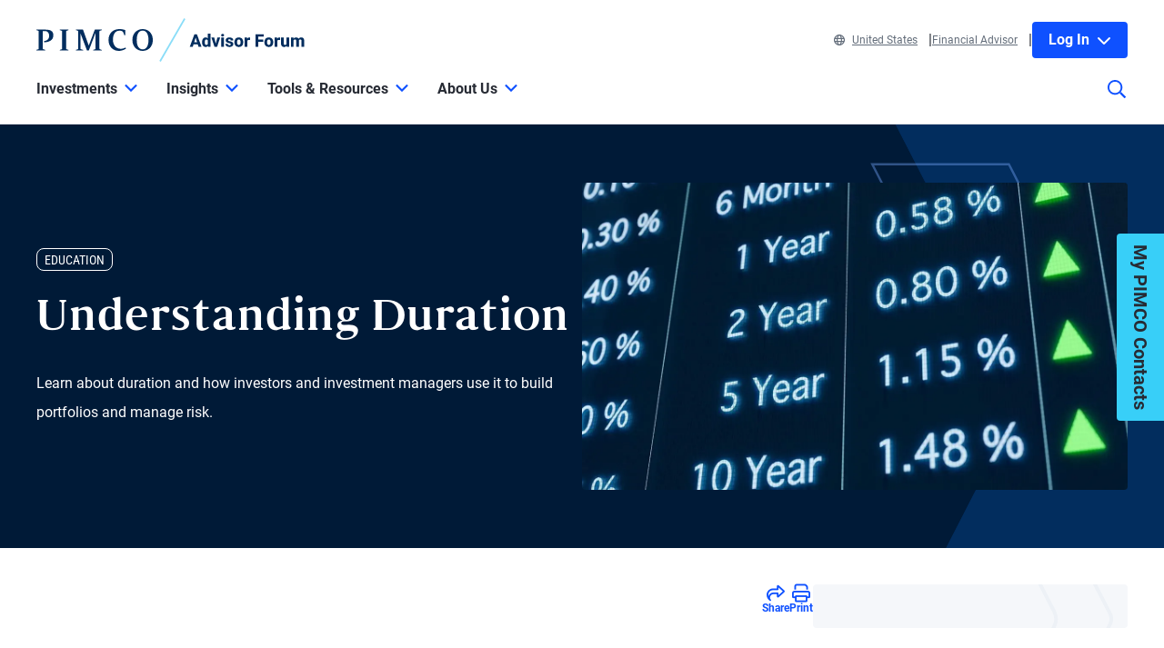

--- FILE ---
content_type: text/html; charset=utf-8
request_url: https://www.pimco.com/us/en/resources/education/understanding-duration
body_size: 37304
content:

<!DOCTYPE html>
<html lang="en-US" data-site="website-us-en" class="">
<head>
    
<script>
    const currentUrl = window.location.href;
    const urlObj = new URL(currentUrl);
    const pathSegments = urlObj.pathname.split('/');

    window.dataLayer = window.dataLayer || [];
    window.dataLayer.length = 0;
    window.dataLayer.push({
        'sc_author': '',
        'sc_topics': 'Rates, Risk Management',
        'sc_en_topics': 'Rates, Risk Management',
        'sc_en_category': 'Education',
        'content_type': 'Insight',
        'investment_strategy': '',
        'country_code': pathSegments.length > 1 ? pathSegments[1] : '',
        'site_language': pathSegments.length > 2 ? pathSegments[2] : '',
        'sc_publish_date': '01/01/0001',
        'sc_item_id': '24953ac5-ab96-465e-a92a-21f17cd140ec',
        'sc_item_name': 'Understanding Duration',
        'cusip': '',
        'user_id': '',
        'role_select': 'Financial Professional',
        'role_logged_in': '',
        'fund_name': ''
    });

    document.addEventListener("DOMContentLoaded", function () {
        $(".gtm-sharebar-print-event").click(function (e) {
            window.dataLayer = window.dataLayer || [];
            window.dataLayer.push({
                'event': 'print_click',
            });
        });
    });
</script>

    
    <!-- Google Tag Manager -->
    <script>
    (function(w,d,s,l,i){w[l]=w[l]||[];w[l].push({'gtm.start':

            new Date().getTime(),event:'gtm.js'});var f=d.getElementsByTagName(s)[0],

            j=d.createElement(s),dl=l!='dataLayer'?'&l='+l:'';j.async=true;j.src=

            'https://www.googletagmanager.com/gtm.js?id='+i+dl;f.parentNode.insertBefore(j,f);

    })(window,document,'script','dataLayer', 'GTM-WPSSJXZ');</script>
    <!-- End Google Tag Manager -->

    <!-- Release Name : Release-626 on 2026-01-10 02:10:36Z  : wn0ldwk00000W -->
    <meta charset="UTF-8">
<meta name="viewport" content="width=device-width, initial-scale=1.0, minimum-scale=1.0, user-scalable=yes">
<meta http-equiv="Content-Type" content="text/html; charset=utf-8" />

<title>Understanding Duration | PIMCO</title>
<!--Page ID : {24953AC5-AB96-465E-A92A-21F17CD140EC}-->
<meta property="og:title" content="Understanding Duration | PIMCO" />
<meta name="keywords" content="Rates, Risk Management">
<meta name="description" content="Learn about duration and how investors and investment managers use it to build portfolios and manage risk.">
<meta property="og:description" content="Learn about duration and how investors and investment managers use it to build portfolios and manage risk." />
<meta property="og:type" content="article" />

    <meta name="author" content="PIMCO" />



<meta property="og:url" content="https://www.pimco.com/us/en/resources/education/understanding-duration" />
<meta name="twitter:site" content=@pimco />
<meta name="twitter:creator" content=@pimco />
<meta property="og:site_name" content="Pacific Investment Management Company LLC" />
<meta name="twitter:card" content="summary_large_image" />
<meta name="twitter:description" content="Learn about duration and how investors and investment managers use it to build portfolios and manage risk.">
<meta name="twitter:title" content="Understanding Duration | PIMCO">
        <meta property="og:image" content="https://www.pimco.com/us/en/-/media/global-assets/resources/education/understanding-duration/pimco_understanding-duration_hero.webp?rev=5541ec0f6cb14027b169e41d9c0d3e1b" />
        <meta name="twitter:image" content="https://www.pimco.com/us/en/-/media/global-assets/resources/education/understanding-duration/pimco_understanding-duration_hero.webp?rev=5541ec0f6cb14027b169e41d9c0d3e1b">


<link rel="canonical" href="https://www.pimco.com/us/en/resources/education/understanding-duration" />

    <link rel="alternate" href="https://www.pimco.com/be/en/resources/education/understanding-duration" hreflang="en-be" />
    <link rel="alternate" href="https://www.pimco.com/br/en/resources/education/understanding-duration" hreflang="en-br" />
    <link rel="alternate" href="https://www.pimco.com/br/pt/resources/education/understanding-duration" hreflang="pt-br" />
    <link rel="alternate" href="https://www.pimco.com/ca/en/resources/education/understanding-duration" hreflang="en-ca" />
    <link rel="alternate" href="https://www.pimco.com/lat/en/resources/education/understanding-duration" hreflang="en-ar" />
    <link rel="alternate" href="https://www.pimco.com/lat/en/resources/education/understanding-duration" hreflang="en-cl" />
    <link rel="alternate" href="https://www.pimco.com/lat/en/resources/education/understanding-duration" hreflang="en-co" />
    <link rel="alternate" href="https://www.pimco.com/lat/en/resources/education/understanding-duration" hreflang="en-cr" />
    <link rel="alternate" href="https://www.pimco.com/lat/en/resources/education/understanding-duration" hreflang="en-gt" />
    <link rel="alternate" href="https://www.pimco.com/lat/en/resources/education/understanding-duration" hreflang="en-pa" />
    <link rel="alternate" href="https://www.pimco.com/lat/en/resources/education/understanding-duration" hreflang="en-py" />
    <link rel="alternate" href="https://www.pimco.com/lat/en/resources/education/understanding-duration" hreflang="en-pe" />
    <link rel="alternate" href="https://www.pimco.com/lat/en/resources/education/understanding-duration" hreflang="en-uy" />
    <link rel="alternate" href="https://www.pimco.com/lat/en/resources/education/understanding-duration" hreflang="en-mx" />
    <link rel="alternate" href="https://www.pimco.com/lat/es/resources/education/understanding-duration" hreflang="es-ar" />
    <link rel="alternate" href="https://www.pimco.com/lat/es/resources/education/understanding-duration" hreflang="es-co" />
    <link rel="alternate" href="https://www.pimco.com/lat/es/resources/education/understanding-duration" hreflang="es-cl" />
    <link rel="alternate" href="https://www.pimco.com/lat/es/resources/education/understanding-duration" hreflang="es-cr" />
    <link rel="alternate" href="https://www.pimco.com/lat/es/resources/education/understanding-duration" hreflang="es-gt" />
    <link rel="alternate" href="https://www.pimco.com/lat/es/resources/education/understanding-duration" hreflang="es-mx" />
    <link rel="alternate" href="https://www.pimco.com/lat/es/resources/education/understanding-duration" hreflang="es-pa" />
    <link rel="alternate" href="https://www.pimco.com/lat/es/resources/education/understanding-duration" hreflang="es-py" />
    <link rel="alternate" href="https://www.pimco.com/lat/es/resources/education/understanding-duration" hreflang="es-pe" />
    <link rel="alternate" href="https://www.pimco.com/lat/es/resources/education/understanding-duration" hreflang="es-uy" />
    <link rel="alternate" href="https://www.pimco.com/us/en/resources/education/understanding-duration" hreflang="en-us" />
    <link rel="alternate" href="https://www.pimco.com/au/en/resources/education/understanding-duration" hreflang="en-au" />
    <link rel="alternate" href="https://www.pimco.com/hk/zh/resources/education/understanding-duration" hreflang="zh-hk" />
    <link rel="alternate" href="https://www.pimco.com/hk/en/resources/education/understanding-duration" hreflang="en-hk" />
    <link rel="alternate" href="https://www.pimco.com/kr/en/resources/education/understanding-duration" hreflang="en-kr" />
    <link rel="alternate" href="https://www.pimco.com/kr/ko/resources/education/understanding-duration" hreflang="ko-kr" />
    <link rel="alternate" href="https://www.pimco.com/sg/en/resources/education/understanding-duration" hreflang="en-sg" />
    <link rel="alternate" href="https://www.pimco.com/tw/zh/resources/education/understanding-duration" hreflang="zh-tw" />
    <link rel="alternate" href="https://www.pimco.com/dk/en/resources/education/understanding-duration" hreflang="en-dk" />
    <link rel="alternate" href="https://www.pimco.com/gbl/en/resources/education/understanding-duration" hreflang="x-default" />
    <link rel="alternate" href="https://www.pimco.com/eu/en/resources/education/understanding-duration" hreflang="en-eu" />
    <link rel="alternate" href="https://www.pimco.com/fi/en/resources/education/understanding-duration" hreflang="en-fi" />
    <link rel="alternate" href="https://www.pimco.com/fr/fr/resources/education/understanding-duration" hreflang="fr-fr" />
    <link rel="alternate" href="https://www.pimco.com/de/de/resources/education/understanding-duration" hreflang="de-de" />
    <link rel="alternate" href="https://www.pimco.com/it/it/resources/education/understanding-duration" hreflang="it-it" />
    <link rel="alternate" href="https://www.pimco.com/lu/en/resources/education/understanding-duration" hreflang="en-lu" />
    <link rel="alternate" href="https://www.pimco.com/mea/en/resources/education/understanding-duration" hreflang="en-bh" />
    <link rel="alternate" href="https://www.pimco.com/mea/en/resources/education/understanding-duration" hreflang="en-bt" />
    <link rel="alternate" href="https://www.pimco.com/mea/en/resources/education/understanding-duration" hreflang="en-bw" />
    <link rel="alternate" href="https://www.pimco.com/mea/en/resources/education/understanding-duration" hreflang="en-eg" />
    <link rel="alternate" href="https://www.pimco.com/mea/en/resources/education/understanding-duration" hreflang="en-ir" />
    <link rel="alternate" href="https://www.pimco.com/mea/en/resources/education/understanding-duration" hreflang="en-il" />
    <link rel="alternate" href="https://www.pimco.com/mea/en/resources/education/understanding-duration" hreflang="en-jo" />
    <link rel="alternate" href="https://www.pimco.com/mea/en/resources/education/understanding-duration" hreflang="en-ke" />
    <link rel="alternate" href="https://www.pimco.com/mea/en/resources/education/understanding-duration" hreflang="en-kw" />
    <link rel="alternate" href="https://www.pimco.com/mea/en/resources/education/understanding-duration" hreflang="en-lb" />
    <link rel="alternate" href="https://www.pimco.com/mea/en/resources/education/understanding-duration" hreflang="en-mu" />
    <link rel="alternate" href="https://www.pimco.com/mea/en/resources/education/understanding-duration" hreflang="en-om" />
    <link rel="alternate" href="https://www.pimco.com/mea/en/resources/education/understanding-duration" hreflang="en-qa" />
    <link rel="alternate" href="https://www.pimco.com/mea/en/resources/education/understanding-duration" hreflang="en-sa" />
    <link rel="alternate" href="https://www.pimco.com/mea/en/resources/education/understanding-duration" hreflang="en-sd" />
    <link rel="alternate" href="https://www.pimco.com/nl/en/resources/education/understanding-duration" hreflang="en-nl" />
    <link rel="alternate" href="https://www.pimco.com/no/en/resources/education/understanding-duration" hreflang="en-no" />
    <link rel="alternate" href="https://www.pimco.com/es/es/resources/education/understanding-duration" hreflang="es-es" />
    <link rel="alternate" href="https://www.pimco.com/se/en/resources/education/understanding-duration" hreflang="en-se" />
    <link rel="alternate" href="https://www.pimco.com/ch/en/resources/education/understanding-duration" hreflang="en-ch" />
    <link rel="alternate" href="https://www.pimco.com/ch/de/resources/education/understanding-duration" hreflang="de-ch" />
    <link rel="alternate" href="https://www.pimco.com/ae/en/resources/education/understanding-duration" hreflang="en-ae" />
    <link rel="alternate" href="https://www.pimco.com/gb/en/resources/education/understanding-duration" hreflang="en-gb" />


<link rel="dns-prefetch" href="https://ka-p.fontawesome.com" />
<link rel="dns-prefetch" href="https://kit.fontawesome.com" />
<link rel="dns-prefetch" href="https://static.cloud.coveo.com" />
<link rel="dns-prefetch" href="https://munchkin.marketo.net" />
<link rel="dns-prefetch" href="https://browser-update.org" />
<link rel="dns-prefetch" href="https://fml-x.com" />
<link rel="dns-prefetch" href="https://www.googletagmanager.com" />
<link rel="dns-prefetch" href="https://cdn.cookielaw.org" />


<link rel="preload" href="/ren-assets/fonts/senhan/new/senhan-medium.woff2" as="font" type="font/woff2" crossorigin="anonymous">
<link rel="preload" href="/ren-assets/fonts/roboto/roboto-regular.woff2" as="font" type="font/woff2" crossorigin="anonymous">
<link rel="preload" href="/ren-assets/fonts/roboto/roboto-bold.woff2" as="font" type="font/woff2" crossorigin="anonymous">
<link rel="preload" href="/ren-assets/fonts/roboto-condensed/robotocondensed-regular.woff2" as="font" type="font/woff2" crossorigin="anonymous">
    


    
    
<!-- Podcast Episode SEO -->



    <script type="application/ld+json">
        {"@context":"https://schema.org","@type":"NewsArticle","headline":"Understanding Duration","image":["https://www.pimco.com/us/en/-/media/global-assets/resources/education/understanding-duration/pimco_understanding-duration_hero.webp?rev=5541ec0f6cb14027b169e41d9c0d3e1b"],"datePublished":"0001-01-01T00:00:00+00:00","dateModified":"2025-10-17T01:47:02+00:00","author":[]}
</script>

   
    

    <script type="text/javascript">
        var OKDomains = ['pimcoweb.com','pimco.com','pimcobrasil.com.br','pimco.com.au','pimco.com.sg','pimco.com.hk','pimco.co.uk','pimco.fr','pimco.de','pimco.es','pimco.lu','pimco.be','pvit.pimco-funds.com','pimcoetfs.com','pro.pimco.com','pimco.com.br','pimco.ca','pimco.lu','pimco.br','pimco.ch','pimco.fr','se.pimco.com','pimco.dk','pimco.fi','pimco.ae','pimco.com.tw','pimco.it','pimco.no','pimco.wd1.myworkdayjobs.com','goo.gl','g.page'];
    </script>
            <script>
            var $buoop = {
                required: { e: -4, f: -4, o: -4, s: -1, c: -4 },
                insecure: true,
                api: 2023.02,
                reminder: 24,
                text:
                {
                    'msg': 'Your web browser ({brow_name}) is out of date.&nbsp',
                    'insecure': 'Your web browser ({brow_name}) has a serious security vulnerability.&nbsp',
                    'msgmore': 'Update your browser for more security, speed and the best experience on this site.',
                    'bupdate': 'Update',
                    'bignore': 'Ignore',
                    'remind': '',
                    'bnever': ''
                }
            };
            function $buo_f() {
                var e = document.createElement("script");
                e.src = "//browser-update.org/update.min.js";
                document.body.appendChild(e);
            };
            try { document.addEventListener("DOMContentLoaded", $buo_f, false) }
            catch (e) { window.attachEvent("onload", $buo_f) }
        </script>

    <link rel="icon" type="image/x-icon" href="/ren-assets/img/favicons/favicon.png?rev=E6C931209CD7CD3B11AA227D43F84DA4" />
    <link rel="stylesheet" href="https://kit.fontawesome.com:443/fafc36e408.css?rev=E6C931209CD7CD3B11AA227D43F84DA4" crossorigin="anonymous">
    <link href="/ren-assets/css/pimco.min.css?rev=E6C931209CD7CD3B11AA227D43F84DA4" rel="stylesheet">

</head>
<body>
    
    <noscript>
        <iframe src="https://www.googletagmanager.com/ns.html?id=GTM-WPSSJXZ" height="0" width="0" style="display: none; visibility: hidden"></iframe>
    </noscript>

    

    


<!-- BEGIN NOINDEX -->
<a href="#MainContent" class="site-header__skip-link" id="SkipToMain">
    Skip to Main Content
</a>
<header class="site-header">
    
    <div class="site-header__container">
        <div class="site-header-row">

            

    <div class="header__logo">
        <a class="gtm_logo_click" href="/us/en" title="PIMCO Home" aria-label="PIMCO Home">
                    <picture>
                            <source srcset="/us/en/-/media/pimco-images/logos/pimco_advisor_forum_horz_1.webp?rev=f606a59b9bf946178600afe5adf67b1a" media="(min-width: 1200px)" width="0" height="0">
                        <img src="/us/en/-/media/pimco-images/logos/pimco_advisor_forum_horz_stacked.webp?rev=278954e60c474e188a964a0e9f64fb41&amp;h=24&amp;w=180&amp;la=en-US&amp;hash=12827B75F67C05CAECF6057E2027B749" height="24" decoding="async" class="header__logo-fa" width="180" alt="PIMCO Advisor Forum logo" />                    </picture>
        </a>
    </div>

          

            

            <div class="header__navigation-utility header__navigation-utility-desktop">
                

<ul class="header__navigation-utility-links">
    <li class="header__navigation-utility-link">
        <button class="header__navigation-utility-country-link VisitorSettingsModalTrigger gtm-utilitynav-event" data-country-code="US" data-datalayer-clicktext="United States"><svg role="img" aria-hidden="true" width="16" height="16" viewBox="0 0 16 16" fill="none" xmlns="http://www.w3.org/2000/svg">
    <path d="M8 0C3.58065 0 0 3.58065 0 8C0 12.4194 3.58065 16 8 16C12.4194 16 16 12.4194 16 8C16 3.58065 12.4194 0 8 0ZM13.7839 5.16129H11.6161C11.4 3.98387 11.0516 2.94194 10.6097 2.10645C11.9935 2.71935 13.1161 3.80645 13.7839 5.16129ZM8 1.54839C8.6 1.54839 9.56774 2.87742 10.0387 5.16129H5.96129C6.43226 2.87742 7.4 1.54839 8 1.54839ZM1.54839 8C1.54839 7.55806 1.59355 7.12581 1.67742 6.70968H4.18387C4.15161 7.13226 4.12903 7.55806 4.12903 8C4.12903 8.44194 4.15161 8.86774 4.18387 9.29032H1.67742C1.59355 8.87419 1.54839 8.44194 1.54839 8ZM2.21613 10.8387H4.38387C4.6 12.0161 4.94839 13.0581 5.39032 13.8935C4.00645 13.2806 2.88387 12.1935 2.21613 10.8387ZM4.38387 5.16129H2.21613C2.88387 3.80645 4.00645 2.71935 5.39032 2.10645C4.94839 2.94194 4.6 3.98387 4.38387 5.16129ZM8 14.4516C7.4 14.4516 6.43226 13.1226 5.96129 10.8387H10.0419C9.56774 13.1226 8.6 14.4516 8 14.4516ZM10.2613 9.29032H5.73871C5.70323 8.87742 5.67742 8.45161 5.67742 8C5.67742 7.54839 5.70323 7.12258 5.73871 6.70968H10.2645C10.3 7.12258 10.3258 7.54839 10.3258 8C10.3258 8.45161 10.2968 8.87742 10.2613 9.29032ZM10.6097 13.8935C11.0516 13.0581 11.3968 12.0161 11.6161 10.8387H13.7839C13.1161 12.1935 11.9935 13.2806 10.6097 13.8935ZM11.8161 9.29032C11.8484 8.86774 11.871 8.44194 11.871 8C11.871 7.55806 11.8484 7.13226 11.8161 6.70968H14.3226C14.4065 7.12581 14.4516 7.55806 14.4516 8C14.4516 8.44194 14.4065 8.87419 14.3226 9.29032H11.8161Z" fill="#084FFF"/>
</svg>United States</button>
    </li>
    
        <li class="header__navigation-utility-link">
            <button class="header__navigation-utility-persona-link VisitorSettingsModalTrigger gtm-utilitynav-event" data-datalayer-clicktext="Financial Advisor">Financial Advisor</button>
        </li>


    
            <li class="header__navigation-utility-link header__navigation-utility-link--myprofile">
                    <button class="header__navigation-utility-button header__navigation-login-dropdown" aria-expanded="false" aria-controls="loginMenu">
                        Log In
                        <span class="fa-solid fa-chevron-down" aria-hidden="true"></span>
                    </button>
                    <div class="header__navigation-login" id="loginMenu">
                        <div class="header__navigation-login-inner">
                            <ul class="header__navigation-login-nav">
                                <li class="header__navigation-login-nav-child">
                                    <h3 class="header__navigation-login-heading">PIMCO.com</h3>
                                    <a href="/us/en/account/login/" rel="nofollow" class="header__navigation-login-link auth-login-link gtm_cta_click_event" tabindex="0" data-header-section="true" data-datalayer-clicktext="Log In">Log In</a>
                                    <p> Not a member? <a href="https://auth.pimco.com/register?country=us&amp;lang=en&amp;client_id=dotcom-client&amp;role=FI" class="header__navigation-login-nav-child-link">Register Account</a></p>
                                </li>
                                            <li class="header__navigation-login-nav-child">

                                                    <h3 class="header__navigation-login-heading">Mutual Funds</h3>
                                                                                                    <ul class="header__navigation-login-subnav">
                                                                <li class="header__navigation-login-subnav-child">
                                                                    <a href="https://vision.ssnc.cloud/tf/Vision" class="header__navigation-login-subnav-child-link gtm-utilitynav-event">
                                                                        DST Vision
                                                                            <span class="fa-solid fa-external-link" aria-hidden="true"></span>
                                                                    </a>
                                                                </li>
                                                                <li class="header__navigation-login-subnav-child">
                                                                    <a href="https://www.secureaccountview.com/BFWeb/clients/pimcoretail/index" class="header__navigation-login-subnav-child-link gtm-utilitynav-event">
                                                                        Individual Investors | A &amp; C Shares
                                                                            <span class="fa-solid fa-external-link" aria-hidden="true"></span>
                                                                    </a>
                                                                </li>
                                                                <li class="header__navigation-login-subnav-child">
                                                                    <a href="https://www.secureaccountview.com/BFWeb/clients/pimcoinst/index" class="header__navigation-login-subnav-child-link gtm-utilitynav-event">
                                                                        PIMCO Employees &amp; Affiliates
                                                                            <span class="fa-solid fa-external-link" aria-hidden="true"></span>
                                                                    </a>
                                                                </li>
                                                    </ul>
                                            </li>
                                            <li class="header__navigation-login-nav-child">

                                                    <h3 class="header__navigation-login-heading">Closed-end Funds</h3>
                                                                                                    <ul class="header__navigation-login-subnav">
                                                                <li class="header__navigation-login-subnav-child">
                                                                    <a href="https://equiniti.com/us/ast-access" class="header__navigation-login-subnav-child-link gtm-utilitynav-event">
                                                                        Shareholder Center
                                                                            <span class="fa-solid fa-external-link" aria-hidden="true"></span>
                                                                    </a>
                                                                </li>
                                                    </ul>
                                            </li>
                            </ul>
                        </div>
                    </div>

            </li>
</ul>


            </div>
        </div>
        <nav class="header__navigation" role="navigation">
            <button class="header__search-cta header__search-cta--mobile" title="Site search" aria-label="Site search" tabindex="0">
                <span>
    <svg role="img" aria-hidden="true" width="16" height="16" viewBox="0 0 16 16" fill="none" xmlns="http://www.w3.org/2000/svg">
        <g clip-path="url(#clip0)">
            <path d="M15.8906 14.6531L12.0969 10.8594C12.025 10.7875 11.9313 10.75 11.8313 10.75H11.4187C12.4031 9.60938 13 8.125 13 6.5C13 2.90937 10.0906 0 6.5 0C2.90937 0 0 2.90937 0 6.5C0 10.0906 2.90937 13 6.5 13C8.125 13 9.60938 12.4031 10.75 11.4187V11.8313C10.75 11.9313 10.7906 12.025 10.8594 12.0969L14.6531 15.8906C14.8 16.0375 15.0375 16.0375 15.1844 15.8906L15.8906 15.1844C16.0375 15.0375 16.0375 14.8 15.8906 14.6531ZM6.5 11.5C3.7375 11.5 1.5 9.2625 1.5 6.5C1.5 3.7375 3.7375 1.5 6.5 1.5C9.2625 1.5 11.5 3.7375 11.5 6.5C11.5 9.2625 9.2625 11.5 6.5 11.5Z" fill="#022D5E"></path>
        </g>
        <defs>
            <clipPath id="clip0">
                <rect width="16" height="16" fill="white"></rect>
            </clipPath>
        </defs>
    </svg>
</span>
            </button>

            <button class="header__hamburger-cta header__hamburger-cta--open" aria-label="Open primary navigation">
                <span></span>
                <span></span>
                <span></span>
            </button>

            <div class="header__navigation-group">
                <h2 id="header__navigation-title" hidden>Primary navigation</h2>

                <div class="header__navigation-group-outer">
                    <button class="header__hamburger-cta header__hamburger-cta--close" aria-label="Close Primary Navigation">
                        <span></span>
                        <span></span>
                        <span></span>
                    </button>

                        <ul class="header__navigation-group-inner">

<li class="header__navigation-dropdown">
    <button class="header__navigation-dropdown-link" aria-expanded="false" aria-controls="NavigationSection__d413f6806dc34079b338197b9ffdec55" tabindex="0">
        <span>Investments</span>
        <span class="header__navigation-dropdown-link-icon"><svg role="img" aria-hidden="true" width="14" height="8" viewBox="0 0 10 6" fill="none" xmlns="http://www.w3.org/2000/svg">
<path d="M4.73418 5.86865L0.10918 1.28115C-0.0376953 1.13428 -0.0376953 0.896777 0.10918 0.749902L0.72793 0.131152C0.874805 -0.0157227 1.1123 -0.0157227 1.25918 0.131152L4.9998 3.83428L8.74043 0.131152C8.88731 -0.0157227 9.12481 -0.0157227 9.27168 0.131152L9.89043 0.749902C10.0373 0.896777 10.0373 1.13428 9.89043 1.28115L5.26543 5.86865C5.11856 6.01553 4.88105 6.01553 4.73418 5.86865Z" fill="black"/>
</svg>
</span>
        <span class="header__navigation-dropdown-link-mobile-icon"><svg role="img" aria-hidden="true" width="10" height="19" viewBox="0 0 10 19" fill="none" xmlns="http://www.w3.org/2000/svg">
<path d="M0.9375 1.02344L0.15625 1.76562C0 1.96094 0 2.27344 0.15625 2.42969L7.22656 9.5L0.15625 16.6094C0 16.7656 0 17.0781 0.15625 17.2734L0.9375 18.0156C1.13281 18.2109 1.40625 18.2109 1.60156 18.0156L9.80469 9.85156C9.96094 9.65625 9.96094 9.38281 9.80469 9.1875L1.60156 1.02344C1.40625 0.828125 1.13281 0.828125 0.9375 1.02344Z" fill="black"/>
</svg>
</span>
    </button>

    <div class="header__navigation-dropdown-content" id="NavigationSection__d413f6806dc34079b338197b9ffdec55">
        <div class="header__navigation-dropdown-content-inner">
            <div class="dropdown--back"><button class="dropdown--back-button"><span class="fa-solid fa-chevron-left" aria-hidden="true"></span>Investments <span class="sr-only">Click here to return to the Main Menu</span></button></div>
            <div class="dropdown--links-wrapper">


    <div class="dropdown--link-list">
            <h3 class="header__navigation-dropdown-eyebrow-heading">Products</h3>
        <ul>
                    <li>
<a href="/us/en/product-finder?filters=products=mutual funds" class="nav-link gtm-topnav-event" data-datalayer-subsection="Products" data-datalayer-clicktext="Mutual Funds" >Mutual Funds</a>                    </li>
                    <li>
<a href="/us/en/product-finder?filters=products=etf" class="nav-link gtm-topnav-event" data-datalayer-subsection="Products" data-datalayer-clicktext="ETFs" >ETFs</a>                    </li>
                    <li>
<a href="/us/en/investment-strategies/interval-funds" class="nav-link gtm-topnav-event" data-datalayer-subsection="Products" data-datalayer-clicktext="Interval Funds" >Interval Funds</a>                    </li>
                    <li>
<a href="/us/en/product-finder?filters=products=closed-end-funds" class="nav-link gtm-topnav-event" data-datalayer-subsection="Products" data-datalayer-clicktext="Closed-End Funds" >Closed-End Funds</a>                    </li>
                    <li>
<a href="/us/en/investment-strategies/managed-accounts" class="nav-link gtm-topnav-event" data-datalayer-subsection="Products" data-datalayer-clicktext="Managed Accounts" >Managed Accounts</a>                    </li>
                            <li>
<a href="/us/en/product-finder" class="header__navigation-dropdown-view-all-link gtm-topnav-event" data-datalayer-subsection="Products" data-datalayer-clicktext="View All Products" >View All Products<span class="fa-solid fa-chevron-right" aria-hidden="true"></span>
</a>                </li>
        </ul>
    </div>


    <div class="dropdown--link-list">
            <h3 class="header__navigation-dropdown-eyebrow-heading">Investment strategies</h3>
        <ul>
                    <li>
<a href="/us/en/investment-strategies/income-strategies" class="nav-link gtm-topnav-event" data-datalayer-subsection="Investment strategies" data-datalayer-clicktext="Income Investing" >Income Investing</a>                    </li>
                    <li>
<a href="/us/en/investment-strategies/alternative-investments" class="nav-link gtm-topnav-event" data-datalayer-subsection="Investment strategies" data-datalayer-clicktext="Alternatives" >Alternatives</a>                    </li>
                    <li>
<a href="/us/en/investment-strategies/asset-based-finance" class="nav-link gtm-topnav-event" data-datalayer-subsection="Investment strategies" data-datalayer-clicktext="Asset-Based Finance" >Asset-Based Finance</a>                    </li>
                    <li>
<a href="/us/en/investment-strategies/etfs" class="nav-link gtm-topnav-event" data-datalayer-subsection="Investment strategies" data-datalayer-clicktext="ETF Investing" >ETF Investing</a>                    </li>
                    <li>
<a href="/us/en/investment-strategies/tax-efficient-investing" class="nav-link gtm-topnav-event" data-datalayer-subsection="Investment strategies" data-datalayer-clicktext="Tax-Efficient Investing" >Tax-Efficient Investing</a>                    </li>
                    <li>
<a href="/us/en/resources/models" class="nav-link gtm-topnav-event" data-datalayer-subsection="Investment strategies" data-datalayer-clicktext="Model Portfolios" >Model Portfolios</a>                    </li>
                    <li>
<a href="/us/en/investment-strategies/retirement-solutions" class="nav-link gtm-topnav-event" data-datalayer-subsection="Investment strategies" data-datalayer-clicktext="Retirement" >Retirement</a>                    </li>
                            <li>
<a href="/us/en/investment-strategies/investment-strategies" class="header__navigation-dropdown-view-all-link gtm-topnav-event" data-datalayer-subsection="Investment strategies" data-datalayer-clicktext="View All Strategies" >View All Strategies<span class="fa-solid fa-chevron-right" aria-hidden="true"></span>
</a>                </li>
        </ul>
    </div>
                
    <div class="dropdown--feature-wrapper">
        <div class="header__navigation-dropdown-feature">
                <div class="header__navigation-dropdown-feature-image">
                    <img loading="lazy" srcset="/us/en/-/media/global-assets/resources/video-library/2025/09/pimco_vic_ivascyn_stafford_sep2025_2560x1440.webp?rev=1d2f79423e654d61bea7057e12e1024a&amp;h=1440&amp;w=2560&amp;la=en-US&amp;hash=A03EDCCC6D08831AD58F95E9D7FEE59C 2560w,/us/en/-/media/global-assets/resources/video-library/2025/09/pimco_vic_ivascyn_stafford_sep2025_2560x1440.webp?rev=1d2f79423e654d61bea7057e12e1024a&amp;h=1080&amp;w=1920&amp;la=en-US&amp;hash=99E7C5550644A1549D9DF8D379428D30 1920w,/us/en/-/media/global-assets/resources/video-library/2025/09/pimco_vic_ivascyn_stafford_sep2025_2560x1440.webp?rev=1d2f79423e654d61bea7057e12e1024a&amp;h=720&amp;w=1280&amp;la=en-US&amp;hash=CF5A0BB3997177E41DBE89A7B038CA89 1280w,/us/en/-/media/global-assets/resources/video-library/2025/09/pimco_vic_ivascyn_stafford_sep2025_2560x1440.webp?rev=1d2f79423e654d61bea7057e12e1024a&amp;h=360&amp;w=640&amp;la=en-US&amp;hash=70B99257C095CD5A69ED225677FBA0BE 640w" sizes="(max-width: 640px) 640px,(max-width: 1440px) 1280px,(max-width: 2560px) 1920px" src="/us/en/-/media/global-assets/resources/video-library/2025/09/pimco_vic_ivascyn_stafford_sep2025_2560x1440.webp?rev=1d2f79423e654d61bea7057e12e1024a&amp;h=1440&amp;w=2560&amp;la=en-US&amp;hash=A03EDCCC6D08831AD58F95E9D7FEE59C" loading="lazy" alt="Making Sense of Private Markets: Liquidity, Risk and Opportunity"  />
                </div>
                            <div class="header__navigation-dropdown-feature-content">
                        <p class="header__navigation-dropdown-feature-eyebrow-heading">View From the Investment Committee</p>
                    <a href="/us/en/resources/video-library/media/making-sense-of-private-markets-liquidity-risk-and-opportunity" class="header__navigation-dropdown-feature-link gtm-topnav-event" data-datalayer-subsection="Investments" data-datalayer-clicktext="Making Sense of Private Markets: Liquidity, Risk and Opportunity" >                            <h3 class="header__navigation-dropdown-feature-link--large-header">Making Sense of Private Markets: Liquidity, Risk and Opportunity</h3>
</a>                                            <p class="header__navigation-dropdown-feature-description">Dan Ivascyn discusses the growing complexity in credit markets and how to navigate it.</p>
                </div>
        </div>
    </div>
               </div>
        </div>
    </div>
</li>
<li class="header__navigation-dropdown">
    <button class="header__navigation-dropdown-link" aria-expanded="false" aria-controls="NavigationSection__e62ec724714448ddbf47870e1f1b15ec" tabindex="0">
        <span>Insights</span>
        <span class="header__navigation-dropdown-link-icon"><svg role="img" aria-hidden="true" width="14" height="8" viewBox="0 0 10 6" fill="none" xmlns="http://www.w3.org/2000/svg">
<path d="M4.73418 5.86865L0.10918 1.28115C-0.0376953 1.13428 -0.0376953 0.896777 0.10918 0.749902L0.72793 0.131152C0.874805 -0.0157227 1.1123 -0.0157227 1.25918 0.131152L4.9998 3.83428L8.74043 0.131152C8.88731 -0.0157227 9.12481 -0.0157227 9.27168 0.131152L9.89043 0.749902C10.0373 0.896777 10.0373 1.13428 9.89043 1.28115L5.26543 5.86865C5.11856 6.01553 4.88105 6.01553 4.73418 5.86865Z" fill="black"/>
</svg>
</span>
        <span class="header__navigation-dropdown-link-mobile-icon"><svg role="img" aria-hidden="true" width="10" height="19" viewBox="0 0 10 19" fill="none" xmlns="http://www.w3.org/2000/svg">
<path d="M0.9375 1.02344L0.15625 1.76562C0 1.96094 0 2.27344 0.15625 2.42969L7.22656 9.5L0.15625 16.6094C0 16.7656 0 17.0781 0.15625 17.2734L0.9375 18.0156C1.13281 18.2109 1.40625 18.2109 1.60156 18.0156L9.80469 9.85156C9.96094 9.65625 9.96094 9.38281 9.80469 9.1875L1.60156 1.02344C1.40625 0.828125 1.13281 0.828125 0.9375 1.02344Z" fill="black"/>
</svg>
</span>
    </button>

    <div class="header__navigation-dropdown-content" id="NavigationSection__e62ec724714448ddbf47870e1f1b15ec">
        <div class="header__navigation-dropdown-content-inner">
            <div class="dropdown--back"><button class="dropdown--back-button"><span class="fa-solid fa-chevron-left" aria-hidden="true"></span>Insights <span class="sr-only">Click here to return to the Main Menu</span></button></div>
            <div class="dropdown--links-wrapper">


    <div class="dropdown--link-list">
            <h3 class="header__navigation-dropdown-eyebrow-heading">Latest Insights</h3>
        <ul>
                    <li>
<a href="/us/en/insights#sort=%40publishz32xdate%20descending&amp;f:category=[70341f6de3a142ee89144df0ec44e3b8]" class="nav-link gtm-topnav-event" data-datalayer-subsection="Latest Insights" data-datalayer-clicktext="Economic and Market Commentary" >Economic and Market Commentary</a>                    </li>
                    <li>
<a href="/us/en/insights#sort=%40publishz32xdate%20descending&amp;f:category=[2ed0cf23194641ed85e6c62992b55c9b]" class="nav-link gtm-topnav-event" data-datalayer-subsection="Latest Insights" data-datalayer-clicktext="Investment Strategies" >Investment Strategies</a>                    </li>
                    <li>
<a href="/us/en/insights#sort=%40publishz32xdate%20descending&amp;f:category=[a7b69dc189f64d858cf8c37ff9c9e7fd]" class="nav-link gtm-topnav-event" data-datalayer-subsection="Latest Insights" data-datalayer-clicktext="Research" >Research</a>                    </li>
                    <li>
<a href="/us/en/insights/podcasts" class="nav-link gtm-topnav-event" data-datalayer-subsection="Latest Insights" data-datalayer-clicktext="Podcasts" >Podcasts</a>                    </li>
                            <li>
<a href="/us/en/insights" class="header__navigation-dropdown-view-all-link gtm-topnav-event" data-datalayer-subsection="Latest Insights" data-datalayer-clicktext="View All" >View All<span class="fa-solid fa-chevron-right" aria-hidden="true"></span>
</a>                </li>
        </ul>
    </div>


    <div class="dropdown--link-list">
            <h3 class="header__navigation-dropdown-eyebrow-heading">OUTLOOKS</h3>
        <ul>
                    <li>
<a href="https://www.pimco.com/us/en/secular" class="nav-link gtm-topnav-event" data-datalayer-subsection="OUTLOOKS" data-datalayer-clicktext="Secular Outlook" >Secular Outlook</a>                    </li>
                    <li>
<a href="https://www.pimco.com/us/en/cyclical" class="nav-link gtm-topnav-event" data-datalayer-subsection="OUTLOOKS" data-datalayer-clicktext="Cyclical Outlook" >Cyclical Outlook</a>                    </li>
                    </ul>
    </div>
                
    <div class="dropdown--feature-wrapper">
        <div class="header__navigation-dropdown-feature">
                <div class="header__navigation-dropdown-feature-image">
                    <img loading="lazy" srcset="/us/en/-/media/global-assets/insights/economic-and-market-commentary/cyclical-outlook/2026/01/pimco_cyclical_outlook_wilding_balls_jan2026_14818_2560x1440.webp?rev=5c0d3bf82051466da9c88fbf26c84873&amp;h=1440&amp;w=2560&amp;la=en-US&amp;hash=24E2A33F4A6ECC81A6E6AE29EBC155C5 2560w,/us/en/-/media/global-assets/insights/economic-and-market-commentary/cyclical-outlook/2026/01/pimco_cyclical_outlook_wilding_balls_jan2026_14818_2560x1440.webp?rev=5c0d3bf82051466da9c88fbf26c84873&amp;h=1080&amp;w=1920&amp;la=en-US&amp;hash=3C3745A46BB3C0056B1B67FC029F2C65 1920w,/us/en/-/media/global-assets/insights/economic-and-market-commentary/cyclical-outlook/2026/01/pimco_cyclical_outlook_wilding_balls_jan2026_14818_2560x1440.webp?rev=5c0d3bf82051466da9c88fbf26c84873&amp;h=720&amp;w=1280&amp;la=en-US&amp;hash=DBBE8683DE551F457A79C64BB45D5A81 1280w,/us/en/-/media/global-assets/insights/economic-and-market-commentary/cyclical-outlook/2026/01/pimco_cyclical_outlook_wilding_balls_jan2026_14818_2560x1440.webp?rev=5c0d3bf82051466da9c88fbf26c84873&amp;h=360&amp;w=640&amp;la=en-US&amp;hash=09683D4FE918D263855A66BD93FD56DE 640w" sizes="(max-width: 640px) 640px,(max-width: 1440px) 1280px,(max-width: 2560px) 1920px" src="/us/en/-/media/global-assets/insights/economic-and-market-commentary/cyclical-outlook/2026/01/pimco_cyclical_outlook_wilding_balls_jan2026_14818_2560x1440.webp?rev=5c0d3bf82051466da9c88fbf26c84873&amp;h=1440&amp;w=2560&amp;la=en-US&amp;hash=24E2A33F4A6ECC81A6E6AE29EBC155C5" loading="lazy" alt="Compounding Opportunity"  />
                </div>
                            <div class="header__navigation-dropdown-feature-content">
                        <p class="header__navigation-dropdown-feature-eyebrow-heading">Cyclical Outlook</p>
                    <a href="/us/en/insights/compounding-opportunity" class="header__navigation-dropdown-feature-link gtm-topnav-event" data-datalayer-subsection="Insights" data-datalayer-clicktext="Compounding Opportunity " >                            <h3 class="header__navigation-dropdown-feature-link--large-header">Compounding Opportunity </h3>
</a>                                            <p class="header__navigation-dropdown-feature-description">Following strong 2025 returns, high quality fixed income continues to offer attractive yields and global diversification at a time of stretched equity valuations and tight credit spreads.</p>
                </div>
        </div>
    </div>
               </div>
        </div>
    </div>
</li>
<li class="header__navigation-dropdown">
    <button class="header__navigation-dropdown-link" aria-expanded="false" aria-controls="NavigationSection__b1d1d44f7f1f4f22b92578c3bd2a57c7" tabindex="0">
        <span>Tools & Resources</span>
        <span class="header__navigation-dropdown-link-icon"><svg role="img" aria-hidden="true" width="14" height="8" viewBox="0 0 10 6" fill="none" xmlns="http://www.w3.org/2000/svg">
<path d="M4.73418 5.86865L0.10918 1.28115C-0.0376953 1.13428 -0.0376953 0.896777 0.10918 0.749902L0.72793 0.131152C0.874805 -0.0157227 1.1123 -0.0157227 1.25918 0.131152L4.9998 3.83428L8.74043 0.131152C8.88731 -0.0157227 9.12481 -0.0157227 9.27168 0.131152L9.89043 0.749902C10.0373 0.896777 10.0373 1.13428 9.89043 1.28115L5.26543 5.86865C5.11856 6.01553 4.88105 6.01553 4.73418 5.86865Z" fill="black"/>
</svg>
</span>
        <span class="header__navigation-dropdown-link-mobile-icon"><svg role="img" aria-hidden="true" width="10" height="19" viewBox="0 0 10 19" fill="none" xmlns="http://www.w3.org/2000/svg">
<path d="M0.9375 1.02344L0.15625 1.76562C0 1.96094 0 2.27344 0.15625 2.42969L7.22656 9.5L0.15625 16.6094C0 16.7656 0 17.0781 0.15625 17.2734L0.9375 18.0156C1.13281 18.2109 1.40625 18.2109 1.60156 18.0156L9.80469 9.85156C9.96094 9.65625 9.96094 9.38281 9.80469 9.1875L1.60156 1.02344C1.40625 0.828125 1.13281 0.828125 0.9375 1.02344Z" fill="black"/>
</svg>
</span>
    </button>

    <div class="header__navigation-dropdown-content" id="NavigationSection__b1d1d44f7f1f4f22b92578c3bd2a57c7">
        <div class="header__navigation-dropdown-content-inner">
            <div class="dropdown--back"><button class="dropdown--back-button"><span class="fa-solid fa-chevron-left" aria-hidden="true"></span>Tools & Resources <span class="sr-only">Click here to return to the Main Menu</span></button></div>
            <div class="dropdown--links-wrapper">


    <div class="dropdown--link-list">
            <h3 class="header__navigation-dropdown-eyebrow-heading">Tools</h3>
        <ul>
                    <li>
<a href="/us/en/resources/pimco-pro" class="nav-link gtm-topnav-event" data-datalayer-subsection="Tools" data-datalayer-clicktext="PIMCO Pro" >PIMCO Pro                                <span class="nav-link--subtext">Portfolio & Market Analysis Tool Suite</span>
</a>                    </li>
                    <li>
<a href="/us/en/resources/models" class="nav-link gtm-topnav-event" data-datalayer-subsection="Tools" data-datalayer-clicktext="Model Portfolios" >Model Portfolios</a>                    </li>
                    </ul>
    </div>


    <div class="dropdown--link-list">
            <h3 class="header__navigation-dropdown-eyebrow-heading">Resources</h3>
        <ul>
                    <li>
<a href="/us/en/about-us/contact-us/account-access" class="nav-link gtm-topnav-event" data-datalayer-subsection="Resources" data-datalayer-clicktext="Account Access" >Account Access</a>                    </li>
                    <li>
<a href="/us/en/product-finder" class="nav-link gtm-topnav-event" data-datalayer-subsection="Resources" data-datalayer-clicktext="Fund Literature" >Fund Literature</a>                    </li>
                    <li>
<a href="/us/en/resources/forms-and-applications" class="nav-link gtm-topnav-event" data-datalayer-subsection="Resources" data-datalayer-clicktext="Forms and Applications" >Forms and Applications</a>                    </li>
                    <li>
<a href="/us/en/resources/tax-center" class="nav-link gtm-topnav-event" data-datalayer-subsection="Resources" data-datalayer-clicktext="Tax Center" >Tax Center</a>                    </li>
                    <li>
<a href="/us/en/resources/frequently-asked-questions" class="nav-link gtm-topnav-event" data-datalayer-subsection="Resources" data-datalayer-clicktext="FAQs" >FAQs</a>                    </li>
                    </ul>
    </div>


    <div class="dropdown--link-list">
            <h3 class="header__navigation-dropdown-eyebrow-heading">Education & Engagement</h3>
        <ul>
                    <li>
<a href="/us/en/resources/advisor-forum" class="nav-link gtm-topnav-event" data-datalayer-subsection="Education & Engagement" data-datalayer-clicktext="Advisor Forum" >Advisor Forum</a>                    </li>
                    <li>
<a href="/us/en/resources/advisor-playbook" class="nav-link gtm-topnav-event" data-datalayer-subsection="Education & Engagement" data-datalayer-clicktext="Advisor Playbook" >Advisor Playbook</a>                    </li>
                    <li>
<a href="/us/en/resources/education-center" class="nav-link gtm-topnav-event" data-datalayer-subsection="Education & Engagement" data-datalayer-clicktext="Education Center" >Education Center</a>                    </li>
                    <li>
<a href="/us/en/resources/advisor-education" class="nav-link gtm-topnav-event" data-datalayer-subsection="Education & Engagement" data-datalayer-clicktext="Advisor Education" >Advisor Education</a>                    </li>
                    <li>
<a href="/us/en/resources/continuing-education" class="nav-link gtm-topnav-event" data-datalayer-subsection="Education & Engagement" data-datalayer-clicktext="CE Credit" >CE Credit</a>                    </li>
                    </ul>
    </div>
                
    <div class="dropdown--feature-wrapper">
        <div class="header__navigation-dropdown-feature">
                <div class="header__navigation-dropdown-feature-image">
                    <img src="/us/en/-/media/global-assets/home-page/navigation/pimco_navigation_pimco-pro.webp?rev=a5a7d7353a9f44f181ea0af57d585142&amp;h=168&amp;w=297&amp;la=en-US&amp;hash=7550E2E41E240ABDBF43411124D0B212" loading="lazy" alt="Market Analysis for Past, Present &amp; Future" />
                </div>
                            <div class="header__navigation-dropdown-feature-content">
                        <p class="header__navigation-dropdown-feature-eyebrow-heading">PIMCO PRO</p>
                    <a href="/us/en/resources/pimco-pro" class="header__navigation-dropdown-feature-link gtm-topnav-event" data-datalayer-subsection="Tools & Resources" data-datalayer-clicktext="Market Analysis for Past, Present & Future" >                            <h3 class="header__navigation-dropdown-feature-link--large-header">Market Analysis for Past, Present & Future</h3>
</a>                                            <p class="header__navigation-dropdown-feature-description">Our easy-to-use digital platform is designed to help give you and your clients an edge in today's markets.</p>
                </div>
        </div>
    </div>
               </div>
        </div>
    </div>
</li>
<li class="header__navigation-dropdown">
    <button class="header__navigation-dropdown-link" aria-expanded="false" aria-controls="NavigationSection__1419e5dd89174e92a48a037eb42dcff8" tabindex="0">
        <span>About Us</span>
        <span class="header__navigation-dropdown-link-icon"><svg role="img" aria-hidden="true" width="14" height="8" viewBox="0 0 10 6" fill="none" xmlns="http://www.w3.org/2000/svg">
<path d="M4.73418 5.86865L0.10918 1.28115C-0.0376953 1.13428 -0.0376953 0.896777 0.10918 0.749902L0.72793 0.131152C0.874805 -0.0157227 1.1123 -0.0157227 1.25918 0.131152L4.9998 3.83428L8.74043 0.131152C8.88731 -0.0157227 9.12481 -0.0157227 9.27168 0.131152L9.89043 0.749902C10.0373 0.896777 10.0373 1.13428 9.89043 1.28115L5.26543 5.86865C5.11856 6.01553 4.88105 6.01553 4.73418 5.86865Z" fill="black"/>
</svg>
</span>
        <span class="header__navigation-dropdown-link-mobile-icon"><svg role="img" aria-hidden="true" width="10" height="19" viewBox="0 0 10 19" fill="none" xmlns="http://www.w3.org/2000/svg">
<path d="M0.9375 1.02344L0.15625 1.76562C0 1.96094 0 2.27344 0.15625 2.42969L7.22656 9.5L0.15625 16.6094C0 16.7656 0 17.0781 0.15625 17.2734L0.9375 18.0156C1.13281 18.2109 1.40625 18.2109 1.60156 18.0156L9.80469 9.85156C9.96094 9.65625 9.96094 9.38281 9.80469 9.1875L1.60156 1.02344C1.40625 0.828125 1.13281 0.828125 0.9375 1.02344Z" fill="black"/>
</svg>
</span>
    </button>

    <div class="header__navigation-dropdown-content" id="NavigationSection__1419e5dd89174e92a48a037eb42dcff8">
        <div class="header__navigation-dropdown-content-inner">
            <div class="dropdown--back"><button class="dropdown--back-button"><span class="fa-solid fa-chevron-left" aria-hidden="true"></span>About Us <span class="sr-only">Click here to return to the Main Menu</span></button></div>
            <div class="dropdown--links-wrapper">


    <div class="dropdown--link-list">
            <h3 class="header__navigation-dropdown-eyebrow-heading">Who We Are</h3>
        <ul>
                    <li>
<a href="/us/en/about-us" class="nav-link gtm-topnav-event" data-datalayer-subsection="Who We Are" data-datalayer-clicktext="About Us" >About Us</a>                    </li>
                    <li>
<a href="/us/en/about-us/our-process" class="nav-link gtm-topnav-event" data-datalayer-subsection="Who We Are" data-datalayer-clicktext="Our Process" >Our Process</a>                    </li>
                    <li>
<a href="/us/en/about-us/experts" class="nav-link gtm-topnav-event" data-datalayer-subsection="Who We Are" data-datalayer-clicktext="Firm Leadership" >Firm Leadership</a>                    </li>
                    </ul>
    </div>


    <div class="dropdown--link-list">
            <h3 class="header__navigation-dropdown-eyebrow-heading">Our Purpose & Impact</h3>
        <ul>
                    <li>
<a href="/us/en/about-us/inclusion-diversity" class="nav-link gtm-topnav-event" data-datalayer-subsection="Our Purpose & Impact" data-datalayer-clicktext="Inclusion & Diversity" >Inclusion & Diversity</a>                    </li>
                    <li>
<a href="/us/en/about-us/purpose" class="nav-link gtm-topnav-event" data-datalayer-subsection="Our Purpose & Impact" data-datalayer-clicktext="Purpose at PIMCO" >Purpose at PIMCO</a>                    </li>
                    </ul>
    </div>


    <div class="dropdown--link-list">
            <h3 class="header__navigation-dropdown-eyebrow-heading">More</h3>
        <ul>
                    <li>
<a href="/us/en/about-us/contact-us" class="nav-link gtm-topnav-event" data-datalayer-subsection="More" data-datalayer-clicktext="Contact Us" >Contact Us</a>                    </li>
                    <li>
<a href="/us/en/about-us/offices" class="nav-link gtm-topnav-event" data-datalayer-subsection="More" data-datalayer-clicktext="PIMCO Offices" >PIMCO Offices</a>                    </li>
                    <li>
<a href="/us/en/about-us/press-release" class="nav-link gtm-topnav-event" data-datalayer-subsection="More" data-datalayer-clicktext="Press Releases" >Press Releases</a>                    </li>
                    <li>
<a href="/us/en/about-us/media-contacts" class="nav-link gtm-topnav-event" data-datalayer-subsection="More" data-datalayer-clicktext="Media Contacts" >Media Contacts</a>                    </li>
                    <li>
<a href="/us/en/about-us/careers" class="nav-link gtm-topnav-event" data-datalayer-subsection="More" data-datalayer-clicktext="Careers" >Careers</a>                    </li>
                    </ul>
    </div>
                
    <div class="dropdown--feature-wrapper">
        <div class="header__navigation-dropdown-feature">
                <div class="header__navigation-dropdown-feature-image">
                    <img loading="lazy" srcset="/us/en/-/media/global-assets/about-us/pimco_about-us_hero.webp?rev=0715925e339d4e1fa763e9a2d7241752&amp;h=1440&amp;w=2560&amp;la=en-US&amp;hash=0873775610DECEB10F5A6E47998E8CC7 2560w,/us/en/-/media/global-assets/about-us/pimco_about-us_hero.webp?rev=0715925e339d4e1fa763e9a2d7241752&amp;h=1080&amp;w=1920&amp;la=en-US&amp;hash=BAE319593B4117006E64ECFFCA8867AA 1920w,/us/en/-/media/global-assets/about-us/pimco_about-us_hero.webp?rev=0715925e339d4e1fa763e9a2d7241752&amp;h=720&amp;w=1280&amp;la=en-US&amp;hash=D71C1CAA5EA0C43A5815C93C2CE02FF7 1280w,/us/en/-/media/global-assets/about-us/pimco_about-us_hero.webp?rev=0715925e339d4e1fa763e9a2d7241752&amp;h=360&amp;w=640&amp;la=en-US&amp;hash=2938DF06460F14AC4B173115A2A917A7 640w" sizes="(max-width: 640px) 640px,(max-width: 1440px) 1280px,(max-width: 2560px) 1920px" src="/us/en/-/media/global-assets/about-us/pimco_about-us_hero.webp?rev=0715925e339d4e1fa763e9a2d7241752&amp;h=1440&amp;w=2560&amp;la=en-US&amp;hash=0873775610DECEB10F5A6E47998E8CC7" loading="lazy" alt="About Us"  />
                </div>
                            <div class="header__navigation-dropdown-feature-content">
                        <p class="header__navigation-dropdown-feature-eyebrow-heading">ABOUT US</p>
                    <a href="/us/en/about-us" class="header__navigation-dropdown-feature-link gtm-topnav-event" data-datalayer-subsection="About Us" data-datalayer-clicktext="Supporting You and Your Clients’ Goals" >                            <h3 class="header__navigation-dropdown-feature-link--large-header">Supporting You and Your Clients’ Goals</h3>
</a>                                            <p class="header__navigation-dropdown-feature-description">For more than 52 years, we’ve created opportunities for investors across public and private markets.</p>
                </div>
        </div>
    </div>
               </div>
        </div>
    </div>
</li>                        </ul>
                    <div class="header__navigation-utility header__navigation-utility-mobile">
                        

<ul class="header__navigation-utility-links">
    <li class="header__navigation-utility-link">
        <button class="header__navigation-utility-country-link VisitorSettingsModalTrigger gtm-utilitynav-event" data-country-code="US" data-datalayer-clicktext="United States"><svg role="img" aria-hidden="true" width="16" height="16" viewBox="0 0 16 16" fill="none" xmlns="http://www.w3.org/2000/svg">
    <path d="M8 0C3.58065 0 0 3.58065 0 8C0 12.4194 3.58065 16 8 16C12.4194 16 16 12.4194 16 8C16 3.58065 12.4194 0 8 0ZM13.7839 5.16129H11.6161C11.4 3.98387 11.0516 2.94194 10.6097 2.10645C11.9935 2.71935 13.1161 3.80645 13.7839 5.16129ZM8 1.54839C8.6 1.54839 9.56774 2.87742 10.0387 5.16129H5.96129C6.43226 2.87742 7.4 1.54839 8 1.54839ZM1.54839 8C1.54839 7.55806 1.59355 7.12581 1.67742 6.70968H4.18387C4.15161 7.13226 4.12903 7.55806 4.12903 8C4.12903 8.44194 4.15161 8.86774 4.18387 9.29032H1.67742C1.59355 8.87419 1.54839 8.44194 1.54839 8ZM2.21613 10.8387H4.38387C4.6 12.0161 4.94839 13.0581 5.39032 13.8935C4.00645 13.2806 2.88387 12.1935 2.21613 10.8387ZM4.38387 5.16129H2.21613C2.88387 3.80645 4.00645 2.71935 5.39032 2.10645C4.94839 2.94194 4.6 3.98387 4.38387 5.16129ZM8 14.4516C7.4 14.4516 6.43226 13.1226 5.96129 10.8387H10.0419C9.56774 13.1226 8.6 14.4516 8 14.4516ZM10.2613 9.29032H5.73871C5.70323 8.87742 5.67742 8.45161 5.67742 8C5.67742 7.54839 5.70323 7.12258 5.73871 6.70968H10.2645C10.3 7.12258 10.3258 7.54839 10.3258 8C10.3258 8.45161 10.2968 8.87742 10.2613 9.29032ZM10.6097 13.8935C11.0516 13.0581 11.3968 12.0161 11.6161 10.8387H13.7839C13.1161 12.1935 11.9935 13.2806 10.6097 13.8935ZM11.8161 9.29032C11.8484 8.86774 11.871 8.44194 11.871 8C11.871 7.55806 11.8484 7.13226 11.8161 6.70968H14.3226C14.4065 7.12581 14.4516 7.55806 14.4516 8C14.4516 8.44194 14.4065 8.87419 14.3226 9.29032H11.8161Z" fill="#084FFF"/>
</svg>United States</button>
    </li>
    
        <li class="header__navigation-utility-link">
            <button class="header__navigation-utility-persona-link VisitorSettingsModalTrigger gtm-utilitynav-event" data-datalayer-clicktext="Financial Advisor">Financial Advisor</button>
        </li>


    
            <li class="header__navigation-utility-link header__navigation-utility-link--myprofile">
                    <button class="header__navigation-utility-button header__navigation-login-dropdown" aria-expanded="false" aria-controls="loginMenu">
                        Log In
                        <span class="fa-solid fa-chevron-down" aria-hidden="true"></span>
                    </button>
                    <div class="header__navigation-login" id="loginMenu">
                        <div class="header__navigation-login-inner">
                            <ul class="header__navigation-login-nav">
                                <li class="header__navigation-login-nav-child">
                                    <h3 class="header__navigation-login-heading">PIMCO.com</h3>
                                    <a href="/us/en/account/login/" rel="nofollow" class="header__navigation-login-link auth-login-link gtm_cta_click_event" tabindex="0" data-header-section="true" data-datalayer-clicktext="Log In">Log In</a>
                                    <p> Not a member? <a href="https://auth.pimco.com/register?country=us&amp;lang=en&amp;client_id=dotcom-client&amp;role=FI" class="header__navigation-login-nav-child-link">Register Account</a></p>
                                </li>
                                            <li class="header__navigation-login-nav-child">

                                                    <h3 class="header__navigation-login-heading">Mutual Funds</h3>
                                                                                                    <ul class="header__navigation-login-subnav">
                                                                <li class="header__navigation-login-subnav-child">
                                                                    <a href="https://vision.ssnc.cloud/tf/Vision" class="header__navigation-login-subnav-child-link gtm-utilitynav-event">
                                                                        DST Vision
                                                                            <span class="fa-solid fa-external-link" aria-hidden="true"></span>
                                                                    </a>
                                                                </li>
                                                                <li class="header__navigation-login-subnav-child">
                                                                    <a href="https://www.secureaccountview.com/BFWeb/clients/pimcoretail/index" class="header__navigation-login-subnav-child-link gtm-utilitynav-event">
                                                                        Individual Investors | A &amp; C Shares
                                                                            <span class="fa-solid fa-external-link" aria-hidden="true"></span>
                                                                    </a>
                                                                </li>
                                                                <li class="header__navigation-login-subnav-child">
                                                                    <a href="https://www.secureaccountview.com/BFWeb/clients/pimcoinst/index" class="header__navigation-login-subnav-child-link gtm-utilitynav-event">
                                                                        PIMCO Employees &amp; Affiliates
                                                                            <span class="fa-solid fa-external-link" aria-hidden="true"></span>
                                                                    </a>
                                                                </li>
                                                    </ul>
                                            </li>
                                            <li class="header__navigation-login-nav-child">

                                                    <h3 class="header__navigation-login-heading">Closed-end Funds</h3>
                                                                                                    <ul class="header__navigation-login-subnav">
                                                                <li class="header__navigation-login-subnav-child">
                                                                    <a href="https://equiniti.com/us/ast-access" class="header__navigation-login-subnav-child-link gtm-utilitynav-event">
                                                                        Shareholder Center
                                                                            <span class="fa-solid fa-external-link" aria-hidden="true"></span>
                                                                    </a>
                                                                </li>
                                                    </ul>
                                            </li>
                            </ul>
                        </div>
                    </div>

            </li>
</ul>


                    </div>
                </div>
            </div>
            <div class="header__search-input-container">
                <button class="header__search-cta header__search-cta--desktop" title="Site search" aria-label="Site search" tabindex="0">
                    <span>
    <svg role="img" aria-hidden="true" width="16" height="16" viewBox="0 0 16 16" fill="none" xmlns="http://www.w3.org/2000/svg">
        <g clip-path="url(#clip0)">
            <path d="M15.8906 14.6531L12.0969 10.8594C12.025 10.7875 11.9313 10.75 11.8313 10.75H11.4187C12.4031 9.60938 13 8.125 13 6.5C13 2.90937 10.0906 0 6.5 0C2.90937 0 0 2.90937 0 6.5C0 10.0906 2.90937 13 6.5 13C8.125 13 9.60938 12.4031 10.75 11.4187V11.8313C10.75 11.9313 10.7906 12.025 10.8594 12.0969L14.6531 15.8906C14.8 16.0375 15.0375 16.0375 15.1844 15.8906L15.8906 15.1844C16.0375 15.0375 16.0375 14.8 15.8906 14.6531ZM6.5 11.5C3.7375 11.5 1.5 9.2625 1.5 6.5C1.5 3.7375 3.7375 1.5 6.5 1.5C9.2625 1.5 11.5 3.7375 11.5 6.5C11.5 9.2625 9.2625 11.5 6.5 11.5Z" fill="#022D5E"></path>
        </g>
        <defs>
            <clipPath id="clip0">
                <rect width="16" height="16" fill="white"></rect>
            </clipPath>
        </defs>
    </svg>
</span>
                </button>
                

<section id="search-header" class="search-header" role="dialog" aria-hidden="true" aria-modal="true" aria-labelledby="search-header-name">

    <h2 id="search-header-name" hidden>Search our website</h2>

    <div class="search-header__container">
        <div class="search-header-row">

            

    <div class="header__logo">
        <a class="gtm_logo_click" href="/us/en" title="PIMCO Home" aria-label="PIMCO Home">
                    <picture>
                            <source srcset="/us/en/-/media/pimco-images/logos/pimco_advisor_forum_horz_1.webp?rev=f606a59b9bf946178600afe5adf67b1a" media="(min-width: 1200px)" width="0" height="0">
                        <img src="/us/en/-/media/pimco-images/logos/pimco_advisor_forum_horz_stacked.webp?rev=278954e60c474e188a964a0e9f64fb41&amp;h=24&amp;w=180&amp;la=en-US&amp;hash=12827B75F67C05CAECF6057E2027B749" height="24" decoding="async" class="header__logo-fa" width="180" alt="PIMCO Advisor Forum logo" />                    </picture>
        </a>
    </div>


            <div class="search-header__main">

                
                <link rel="stylesheet" href="https://static.cloud.coveo.com/searchui/v2.10099/css/CoveoFullSearch.min.css" />
<link rel="stylesheet" href="https://static.cloud.coveo.com/coveoforsitecore/ui/v0.57.10/css/CoveoForSitecore.css" />
<script class="coveo-script" type="text/javascript" src='https://static.cloud.coveo.com/searchui/v2.10099/js/CoveoJsSearch.Lazy.min.js'></script>
<script class="coveo-for-sitecore-script" type="text/javascript" src='https://static.cloud.coveo.com/coveoforsitecore/ui/v0.57.10/js/CoveoForSitecore.Lazy.min.js'></script>


<script type="text/javascript" src="https://static.cloud.coveo.com/searchui/v2.10099/js/cultures/en.js"></script>

<div>


    
    
                <!-- Resources -->
    <div id="coveo3a949f41"
         class="CoveoForSitecoreContext" 
                  data-sc-should-have-analytics-component='true'
         data-sc-analytics-enabled='true'
         data-sc-current-language='en-US'
         data-prebind-sc-language-field-name='fieldTranslator'
         data-sc-language-field-name='_language'
         data-sc-labels='{&quot;Ascending&quot; : &quot;Ascending&quot; , &quot;Descending&quot; : &quot;Descending&quot; , &quot;If the problem persists contact the administrator.&quot; : &quot;If the problem persists contact the administrator.&quot; , &quot;Search is currently unavailable&quot; : &quot;Oops! Something went wrong on the server.&quot; , &quot;Creation Time&quot; : &quot;Creation time.&quot; , &quot;Language&quot; : &quot;Language&quot; , &quot;Created&quot; : &quot;Created&quot; , &quot;Updated By&quot; : &quot;Updated by&quot; , &quot;Template&quot; : &quot;Template&quot; , &quot;Created By&quot; : &quot;Created by&quot; , &quot;Last Time Modified&quot; : &quot;Last time modified.&quot; , &quot;Uniform resource identifier&quot; : &quot;URI&quot;}'
         data-sc-maximum-age='900000'
         data-sc-page-name='Understanding Duration'
         data-sc-page-name-full-path='/sitecore/content/PIMCO/Home/Resources/Education/Understanding Duration'
         data-sc-index-source-name='Coveo_web_index - Ren-PIMCO-PROD'
         data-sc-is-in-experience-editor='false'
         data-sc-is-user-anonymous='true'
         data-sc-item-uri='sitecore://web/{24953AC5-AB96-465E-A92A-21F17CD140EC}?lang=en-US&amp;ver=4'
         data-sc-item-id='24953ac5-ab96-465e-a92a-21f17cd140ec'
         data-prebind-sc-latest-version-field-name='fieldTranslator'
         data-sc-latest-version-field-name='_latestversion'
         data-sc-rest-endpoint-uri='/coveo/rest'
         data-sc-analytics-endpoint-uri='/coveo/rest/ua'
         data-sc-site-name='website-us-en'
         data-sc-field-prefix='f'
         data-sc-field-suffix='23106'
         data-sc-prefer-source-specific-fields='false'
         data-sc-external-fields='[{&quot;fieldName&quot;:&quot;permanentid&quot;,&quot;shouldEscape&quot;:false}]'
         data-sc-source-specific-fields='[{&quot;fieldName&quot;:&quot;attachmentparentid&quot;},{&quot;fieldName&quot;:&quot;author&quot;},{&quot;fieldName&quot;:&quot;clickableuri&quot;},{&quot;fieldName&quot;:&quot;collection&quot;},{&quot;fieldName&quot;:&quot;concepts&quot;},{&quot;fieldName&quot;:&quot;date&quot;},{&quot;fieldName&quot;:&quot;filetype&quot;},{&quot;fieldName&quot;:&quot;indexeddate&quot;},{&quot;fieldName&quot;:&quot;isattachment&quot;},{&quot;fieldName&quot;:&quot;language&quot;},{&quot;fieldName&quot;:&quot;printableuri&quot;},{&quot;fieldName&quot;:&quot;rowid&quot;},{&quot;fieldName&quot;:&quot;size&quot;},{&quot;fieldName&quot;:&quot;source&quot;},{&quot;fieldName&quot;:&quot;topparent&quot;},{&quot;fieldName&quot;:&quot;topparentid&quot;},{&quot;fieldName&quot;:&quot;transactionid&quot;},{&quot;fieldName&quot;:&quot;uri&quot;},{&quot;fieldName&quot;:&quot;urihash&quot;}]'
>
    </div>
    <script type="text/javascript">
                    var endpointConfiguration = {
                        itemUri: "sitecore://web/{24953AC5-AB96-465E-A92A-21F17CD140EC}?lang=en-US&amp;ver=4",
                        siteName: "website-us-en",
                        restEndpointUri: "/coveo/rest"
                    };
                    if (typeof (CoveoForSitecore) !== "undefined") {
                        CoveoForSitecore.SearchEndpoint.configureSitecoreEndpoint(endpointConfiguration);
                        CoveoForSitecore.version = "5.0.1153.1";
                        var context = document.getElementById("coveo3a949f41");
                        if (!!context) {
                            CoveoForSitecore.Context.configureContext(context);
                        }
                    }

                    var coveoDateFormat = "M/d/yyyy";
    </script>
</div><div>
    
    

        <div id="_05924F07-2715-456C-8588-B93B19E90429"
                             data-search-interface-id='coveof1857020'
>
            
<div class='coveo-search-section'>
    





<script type="text/javascript">


    document.addEventListener("CoveoSearchEndpointInitialized", function() {
        var searchboxElement = document.getElementById("_185F67BF-1D73-4AEE-9564-FDE5B0EB24D9");
        searchboxElement.addEventListener("CoveoComponentInitialized", function() {
            CoveoForSitecore.initSearchboxIfStandalone(searchboxElement, "/us/en/search");
        });
    })

</script>
    <div id="_185F67BF-1D73-4AEE-9564-FDE5B0EB24D9_container" class="coveo-for-sitecore-search-box-container"
                     data-prebind-maximum-age='currentMaximumAge'
>
        <div id="_185F67BF-1D73-4AEE-9564-FDE5B0EB24D9"
             class="CoveoSearchbox"
                             data-enable-omnibox='true'
                 data-enable-query-suggest-addon='false'
                 data-prebind-maximum-age='currentMaximumAge'
                 data-placeholder='Search by keyword'
                 data-clear-filters-on-new-query='false'
>
            
            
<script type="text/javascript">
    document.addEventListener("CoveoSearchEndpointInitialized", function() {
        var componentId = "_185F67BF-1D73-4AEE-9564-FDE5B0EB24D9";
        var componentElement = document.getElementById(componentId);

        function showError(error) {
                console.error(error);
        }

        function areCoveoResourcesIncluded() {
            return typeof (Coveo) !== "undefined";
        }

        if (areCoveoResourcesIncluded()) {
            var event = document.createEvent("CustomEvent");
            event.initEvent("CoveoComponentInitialized", false, true);
            
            setTimeout(function() {
                componentElement.dispatchEvent(event);
            }, 0);
        } else {
            componentElement.classList.add("invalid");
            showError("The Coveo Resources component must be included in this page.");
        }
    });
</script>
            <div class="CoveoForSitecoreBindWithUserContext"></div>
            <div class="CoveoForSitecoreExpressions"></div>
            <div class="CoveoForSitecoreConfigureSearchHub" data-sc-search-hub="Search"></div>
        </div>
        
<div class="search-terms-container">
    <div class="magic-box">
        <div class="recent-search-suggestions magic-box-suggestions">
            <div class="coveo-magicbox-recent-searches">
                <h3 class="coveo-omnibox-result-list-header coveo-magicbox-recent-searches__header">Recent Search</h3>
                <ul class="coveo-result-list-container coveo-list-layout-container">
                </ul>
            </div>
        </div>
    </div>

    <script>
        document.addEventListener("DOMContentLoaded", function () {
            document.querySelectorAll(".gtm-search-click").forEach(button => {
            button.addEventListener("click", function () {
                    const searchTerm = this.innerText;
                    window.dataLayer = window.dataLayer || [];
                    window.dataLayer.push({
                        'event': 'search',
                        'search_term' : PIMCO.Utils.DataLayer.SanitizeString(searchTerm),
                        'search_type' :'Recent Searches',
                    });
            });
            });
            document.querySelectorAll(".delete-recent-search").forEach(button => {
                button.addEventListener("click", function () {
                    const term = this.getAttribute("data-term");
                    if (term) {
                        const cookieName = "searchedTerms";
                        const cookieString = document.cookie.split('; ').find(row => row.startsWith(cookieName + '='));
                        const cookieValue = decodeURIComponent(cookieString ? cookieString.split('=')[1] : "[]");
                        let recentSearches = JSON.parse(cookieValue);

                        // Remove the term from the matching entry
                        recentSearches = recentSearches.map(entry => {
                            if (entry.VF === "/us/en/") {
                                entry.searchedTerms = entry.searchedTerms.filter(t => t !== term);
                            }
                            return entry;
                        });

                        // Save back to cookie
                        document.cookie = `${cookieName}=${encodeURIComponent(JSON.stringify(recentSearches))}; path=/;`;

                        // Remove from UI
                        this.closest('.CoveoResult').remove();
                    }
                });
            });
        });
    </script>

</div>
    </div>

</div>
        </div>
</div>

    <script type="text/javascript">
        document.addEventListener("CoveoSearchEndpointInitialized", function() {
            var externalComponentsSection = document.getElementById("_05924F07-2715-456C-8588-B93B19E90429");
                 CoveoForSitecore.initExternalComponentsSection(externalComponentsSection);
        });
    </script>


        <script>
            // Code snippet to load and log page view analytics.
            // Imported from https://github.com/coveo/coveo.analytics.js
            (function (c, o, v, e, O, u, a) {
                a = 'coveoua'; c[a] = c[a] || function () { (c[a].q = c[a].q || []).push(arguments) };
                c[a].t = Date.now(); u = o.createElement(v); u.async = 1; u.src = e;
                O = o.getElementsByTagName(v)[0]; O.parentNode.insertBefore(u, O)
            })(window, document, 'script', 'https://static.cloud.coveo.com/coveo.analytics.js/1.0/coveoua.js');

            document.addEventListener("CoveoSearchEndpointInitialized", function () {
                var accessToken = Coveo && Coveo.SearchEndpoint && Coveo.SearchEndpoint.defaultEndpoint && Coveo.SearchEndpoint.defaultEndpoint.accessToken
                    ? Coveo.SearchEndpoint.defaultEndpoint.accessToken.token
                    : "";

                var customMetadata = {"contentIdKey" : "permanentid" , "contentLanguage" : "en-US" , "contentIdValue" : "24953AC5AB96465EA92A21F17CD140EC" , "anonymous" : true};

                if (typeof (CoveoForSitecoreUserContext) !== "undefined") {
                    var currentContext = CoveoForSitecoreUserContext.handler.getContext();
                    Object.keys(currentContext).forEach(function(key) {
                        customMetadata["c_context_" + key] = currentContext[key];
                    });
                }

                coveoua('onLoad', function() {
                    // Completely overrides the way the base URL is resolved since the default implementation appends a `/rest` that we do not want.
                    // Remove when migrating to version 2+
                    Object.defineProperty(coveoanalytics.CoveoAnalyticsClient.prototype, 'baseUrl', { get() { return "/coveo/rest/ua" + "/v15" }});
                    coveoua('init', accessToken);
                    coveoua('send', 'view', customMetadata);
                });
            });

        </script>

            </div>

            <div class="search-header__end">
                <button class="search-header__close" tabindex="0">
                    <i aria-hidden="true" role="img" class="fa-solid fa-xmark"></i>
                    <span class="sr-only">Close (Press escape to close)</span>
                </button>
            </div>

        </div>
    </div>
</section>

<div class="search-header__overlay"></div>

            </div>
        </nav>
    </div>
</header>
<div class="site-header__overlay"></div>
<!-- END NOINDEX -->

<main id="MainContent" data-database-name="web">
    


    
<div class="hero hero-blue" id="Hero__67872869b59e4c90a0e3709ad9d1e828" >



    <div class="hero__inner">
        <div class="hero__container">
            <div class="hero__content">
                    <div class="hero__eyebrow-subtitle">
                        Education
                    </div>
                                    <h1 class="hero__title gtm-viewbanner-event" data-datalayer-bannername="Understanding Duration">
                        Understanding Duration
                    </h1>
                                                    <div class="hero__text">
                        Learn about duration and how investors and investment managers use it to build portfolios and manage risk.
                    </div>
                




            </div>
        </div>

        <div class="hero__image-container">
<picture class="hero__background-image" ><source height="360" media="(max-width: 640px)" srcset="/us/en/-/media/global-assets/resources/education/understanding-duration/pimco_understanding-duration_hero.webp?rev=5541ec0f6cb14027b169e41d9c0d3e1b&amp;amp;h=360&amp;amp;w=640&amp;amp;la=en-US&amp;amp;hash=B634B31DD28DE96EC1D4B748DB7E44FC" width="640"></source><source height="720" media="(max-width: 1440px)" srcset="/us/en/-/media/global-assets/resources/education/understanding-duration/pimco_understanding-duration_hero.webp?rev=5541ec0f6cb14027b169e41d9c0d3e1b&amp;amp;h=720&amp;amp;w=1280&amp;amp;la=en-US&amp;amp;hash=6332CB56A039C233AE65576E229F90B9" width="1280"></source><source height="1080" media="(max-width: 2560px)" srcset="/us/en/-/media/global-assets/resources/education/understanding-duration/pimco_understanding-duration_hero.webp?rev=5541ec0f6cb14027b169e41d9c0d3e1b&amp;amp;h=1080&amp;amp;w=1920&amp;amp;la=en-US&amp;amp;hash=B43F83FC4804CC314553C0A323CFF744" width="1920"></source><img alt="" class="hero__background-image--img" decoding="async" height="1440" src="/us/en/-/media/global-assets/resources/education/understanding-duration/pimco_understanding-duration_hero.webp?rev=5541ec0f6cb14027b169e41d9c0d3e1b&amp;amp;h=1440&amp;amp;w=2560&amp;amp;la=en-US&amp;amp;hash=1CAFC6F342ED24A03F61764598A3C928" width="2560"></img>                    <div></div>
</picture>            <div class="chevron_container">
                <span class="chevron chevron-dark">
                    <svg role="img" aria-hidden="true" xmlns="http://www.w3.org/2000/svg" width="285" height="400" viewBox="0 0 285 400" fill="none">
                        <path d="M0 0H183.469L282.258 192.701C284.607 197.283 284.607 202.717 282.258 207.299L183.469 400H0L98.8057 207.3C101.156 202.717 101.156 197.283 98.8057 192.7L0 0Z" fill="#001A37" />
                    </svg>
                </span>
                <span class="chevron chevron-small">
                    <svg role="img" aria-hidden="true" xmlns="http://www.w3.org/2000/svg" width="99" height="140" viewBox="0 0 99 140" fill="none">
                        <path d="M63.2329 138.5H2.45368L33.4548 77.9783C36.0208 72.9689 36.0208 67.0311 33.4548 62.0217L2.45368 1.5H63.2329L94.9296 63.3903C97.0551 67.5405 97.0551 72.4595 94.9296 76.6097L63.2329 138.5Z" stroke="#79A9FF" stroke-width="3" />
                    </svg>
                </span>
            </div>
        </div>
    </div>

    <span class="chevron chevron-xl">
        <svg role="img" aria-hidden="true" xmlns="http://www.w3.org/2000/svg" width="881" height="1024" viewBox="0 0 881 1024" fill="none">
            <path d="M0 0H619.179L878.249 504.693C880.604 509.28 880.604 514.72 878.249 519.307L619.179 1024H0L259.115 519.308C261.47 514.721 261.47 509.279 259.115 504.692L0 0Z" fill="url(#paint0_linear_566_34064)" />
            <path d="M0 0H619.179L878.249 504.693C880.604 509.28 880.604 514.72 878.249 519.307L619.179 1024H0L259.115 519.308C261.47 514.721 261.47 509.279 259.115 504.692L0 0Z" fill="#0F51FF" fill-opacity="0.05" />
            <defs>
                <linearGradient id="paint0_linear_566_34064" x1="882" y1="1024" x2="-92.2281" y2="202.261" gradientUnits="userSpaceOnUse">
                    <stop offset="0.0640555" stop-color="#001123" />
                    <stop offset="1" stop-color="#022D5E" />
                </linearGradient>
            </defs>
        </svg>
    </span>
</div>
    <div class="page-progress" id="24953ac5-ab96-465e-a92a-21f17cd140ec" >
        <div class="page-progress__container">
            <div class="page-progress__container-inner">
                <nav class="page-progress__content" aria-label="in-page" hidden>
                    <button type="button" class="page-progress__list-button" aria-expanded="false" aria-controls="page-progress__list" tabindex="0">
                        <span class="sr-only">Open Table of Contents. Current section: </span><span class="page-progress__current"></span>
                        <span class="fa-solid fa-chevron-down" aria-hidden="true"></span>
                    </button>

                    <ul id="page-progress__list" class="page-progress__list"></ul>
                </nav>
                    <div class="page-progress__title">
                        Understanding Duration
                    </div>
                        <div class="share-bar">
            <div class="share-bar__container">
                <div class="share-bar__content">
                    <button class="share-bar__button menu" tabindex="0" aria-controls="share-bar__dropdown-menu" aria-expanded="false" aria-label="Open page actions">
                        <span class="share-bar__icon">
                            <span class="fa-solid fa-ellipsis" aria-hidden="true"></span>
                        </span>
                    </button>
                    <div id="share-bar__dropdown-menu" class="share-bar__dropdown">
                        <ul class="share-bar__content-list">
                                <li class="share-bar__content-list-item">
                                    <button class="share-bar__button share" tabindex="0" aria-controls="share-bar__dropdown-share" aria-expanded="false">
    <span class="share-bar__text">Share</span>
    <span class="share-bar__icon">
        <span class="fa-regular fa-share" aria-hidden="true"></span>
    </span>
</button>

<div id="share-bar__dropdown-share" class="share-bar__dropdown">
    <ul class="share-bar__dropdown-list">
                <li class="share-bar__dropdown-list-item">
                    <a href="mailto:?subject=Learn More: Understanding Duration&amp;body=https%3a%2f%2fwww.pimco.com%2fus%2fen%2fresources%2feducation%2funderstanding-duration%3futm_source%3demail%26utm_medium%3dwebsite_share" target="_blank" class="share-bar__dropdown-link">
                        <span class="fa-regular fa-envelope" aria-hidden="true"></span>
                        <span class="sr-only">Share via Email</span>
                    </a>
                </li>
                <li class="share-bar__dropdown-list-item">
                    <a href="https://www.linkedin.com/shareArticle?mini=true&amp;url=https%3a%2f%2fwww.pimco.com%2fus%2fen%2fresources%2feducation%2funderstanding-duration%3futm_source%3dlinkedin%26utm_medium%3dwebsite_share&amp;title=Understanding Duration" target="_blank" class="share-bar__dropdown-link">
                        <span class="fa-brands fa-linkedin" aria-hidden="true"></span>
                        <span class="sr-only">Share via Linkedin</span>
                    </a>
                </li>
                <li class="share-bar__dropdown-list-item">
                    <a href="https://twitter.com/intent/tweet?url=https%3a%2f%2fwww.pimco.com%2fus%2fen%2fresources%2feducation%2funderstanding-duration%3futm_source%3dtwitter%26utm_medium%3dwebsite_share" target="_blank" class="share-bar__dropdown-link">
                        <span class="fa-brands fa-x-twitter" aria-hidden="true"></span>
                        <span class="sr-only">Share via Twitter</span>
                    </a>
                </li>
    </ul>
</div>
                                </li>

                                <li class="share-bar__content-list-item">
                                    <button class="share-bar__button print gtm-sharebar-print-event" tabindex="0">
                                        <span class="share-bar__text">Print</span>
                                        <span class="share-bar__icon">
                                            <span class="fa-regular fa-print" aria-hidden="true"></span>
                                        </span>
                                    </button>
                                </li>
                                                    </ul>
                    </div>
                </div>
            </div>
        </div>

            </div>
        </div>

        <div class="page-progress__bar">
            <div class="page-progress__bar-distance"></div>
        </div>
    </div>




<div class="article-container">
    <article class="article-main insight">
        
<div class="article-top" >
    <div class="article-top__container">
            <div class="article-top__left">
                
            </div>
        <div class="article-top__right">
                    <div class="share-bar">
            <div class="share-bar__container">
                <div class="share-bar__content">
                    <button class="share-bar__button menu" tabindex="0" aria-controls="share-bar__dropdown-menu" aria-expanded="false" aria-label="Open page actions">
                        <span class="share-bar__icon">
                            <span class="fa-solid fa-ellipsis" aria-hidden="true"></span>
                        </span>
                    </button>
                    <div id="share-bar__dropdown-menu" class="share-bar__dropdown">
                        <ul class="share-bar__content-list">
                                <li class="share-bar__content-list-item">
                                    <button class="share-bar__button share" tabindex="0" aria-controls="share-bar__dropdown-share" aria-expanded="false">
    <span class="share-bar__text">Share</span>
    <span class="share-bar__icon">
        <span class="fa-regular fa-share" aria-hidden="true"></span>
    </span>
</button>

<div id="share-bar__dropdown-share" class="share-bar__dropdown">
    <ul class="share-bar__dropdown-list">
                <li class="share-bar__dropdown-list-item">
                    <a href="mailto:?subject=Learn More: Understanding Duration&amp;body=https%3a%2f%2fwww.pimco.com%2fus%2fen%2fresources%2feducation%2funderstanding-duration%3futm_source%3demail%26utm_medium%3dwebsite_share" target="_blank" class="share-bar__dropdown-link">
                        <span class="fa-regular fa-envelope" aria-hidden="true"></span>
                        <span class="sr-only">Share via Email</span>
                    </a>
                </li>
                <li class="share-bar__dropdown-list-item">
                    <a href="https://www.linkedin.com/shareArticle?mini=true&amp;url=https%3a%2f%2fwww.pimco.com%2fus%2fen%2fresources%2feducation%2funderstanding-duration%3futm_source%3dlinkedin%26utm_medium%3dwebsite_share&amp;title=Understanding Duration" target="_blank" class="share-bar__dropdown-link">
                        <span class="fa-brands fa-linkedin" aria-hidden="true"></span>
                        <span class="sr-only">Share via Linkedin</span>
                    </a>
                </li>
                <li class="share-bar__dropdown-list-item">
                    <a href="https://twitter.com/intent/tweet?url=https%3a%2f%2fwww.pimco.com%2fus%2fen%2fresources%2feducation%2funderstanding-duration%3futm_source%3dtwitter%26utm_medium%3dwebsite_share" target="_blank" class="share-bar__dropdown-link">
                        <span class="fa-brands fa-x-twitter" aria-hidden="true"></span>
                        <span class="sr-only">Share via Twitter</span>
                    </a>
                </li>
    </ul>
</div>
                                </li>

                                <li class="share-bar__content-list-item">
                                    <button class="share-bar__button print gtm-sharebar-print-event" tabindex="0">
                                        <span class="share-bar__text">Print</span>
                                        <span class="share-bar__icon">
                                            <span class="fa-regular fa-print" aria-hidden="true"></span>
                                        </span>
                                    </button>
                                </li>
                                                    </ul>
                    </div>
                </div>
            </div>
        </div>

        </div>
    </div>
</div>
            <div class="module-base executive-summary" style="">
                <div class="executive-summary__container">
                    <div class="executive-summary__text-wrapper">
                        <h2 class="executive-summary__title">Glossary</h2>
                        <div class="executive-summary__text"><ul>    <li><strong>Duration</strong>: A measure of the sensitivity of the price of a bond to a change in interest rates</li>    <li><strong>Maturity</strong>: The number of years left until a bond repays its principal to investors</li>    <li><strong>Yield</strong>: The income return or interest received from a bond</li>    <li><strong>Coupon</strong>: The interest payments a bondholder receives until the bond matures</li>    <li><strong>Call features</strong>: The terms and conditions in which the bond can be called or "retired" early by the issuer</li></ul></div>
                    </div>
                    <div class="executive-summary__media-wrapper">
                        
                    </div>
                </div>
            </div>
                    <div class="page-text-area">
                <div class="page-text-area__container">
                    <div class="page-text-area__content">
                            <div class="page-text-area__text">
                                <h2>What is a bond’s duration?</h2>
<p>Duration is a measurement of a bond’s interest rate risk that considers a bond’s maturity, yield, coupon and call features. These many factors are calculated into one number that measures how sensitive a bond’s value may be to interest rate changes.</p>
<h2>How investors use duration</h2>
<p>Generally, the higher a bond’s duration, the more its value will fall as interest rates rise, because when rates go up, bond values fall and vice versa. If an investor expects interest rates to fall during the course of the time the bond is held, a bond with a longer duration would be appealing because the bond’s value would increase more than comparable bonds with shorter durations.</p>
<p>As the table below shows, the shorter a bond’s duration, the less volatile it is likely to be. For example, a bond with a one-year duration would only lose 1% in value if rates were to rise by 1%. In contrast, a bond with a duration of 10 years would lose 10% if rates were to rise by that same 1%. Conversely, if rates fell by 1%, bonds with a longer duration would gain more while those with a shorter duration would gain less.</p>
                            </div>
                    </div>
                </div>
            </div>
        

<div class="module-base image-with-title-and-caption gtm-navigation-title " data-datalayer-subsection="" id="10f97b38-030d-4dc5-9c39-0428598fdc78" style="" data-module-title="" >
    
    



    <div class="image-with-title-and-caption__container">

<img loading="lazy" srcset="/us/en/-/media/global-assets/resources/education/understanding-duration/pimco_understanding-duration_fig-1.webp?rev=07c06df242bd449180851bb609d88c98&amp;h=275&amp;w=981&amp;la=en-US&amp;hash=99F8C8FBF3D7C3656D629D0E40C1700D 981w,/us/en/-/media/global-assets/resources/education/understanding-duration/pimco_understanding-duration_fig-1.webp?rev=07c06df242bd449180851bb609d88c98&amp;h=179&amp;w=640&amp;la=en-US&amp;hash=B4CB38187CF9332018CE7F5DF32B9B99 640w" sizes="(max-width: 640px) 640px" src="/us/en/-/media/global-assets/resources/education/understanding-duration/pimco_understanding-duration_fig-1.webp?rev=07c06df242bd449180851bb609d88c98&amp;h=275&amp;w=981&amp;la=en-US&amp;hash=99F8C8FBF3D7C3656D629D0E40C1700D" class="image-with-title-and-caption__image" width="981" height="275" alt="Side by side tables compare interest rate sensitivity for bonds with different duration rates. The first table looks at the resulting value (values decrease) of bonds with 1-year, 5-year and 10-year durations as rates rise 1%. The second table looks at the resulting value (values increase) of bonds with 1-year, 5-year and 10-year durations as rates fall 1%."  />
    </div>
    

</div>



<div class="page-text-area  " id="a8dd581f-200c-41bd-a0bc-58866abdbe46" data-module-title="" >
    
    <div class="page-text-area__container">
        <div class="page-text-area__content">

                <div class="page-text-area__text">
                    <p>Risk-averse investors, or those concerned about wide fluctuations in the principal value of their bond holdings, should consider a bond strategy with a very short duration. Investors who are more comfortable with these fluctuations, or who are confident that interest rates will fall, should look for a longer duration.</p>
<h2>Limitations of duration</h2>
<p>While duration can be an extremely useful analytical tool, it is not a complete measure of bond risk. For example, duration does not tell you anything about the credit quality of a bond or bond strategy. This can be particularly important with lower-rated securities (such as high yield bonds), which tend to react as much, if not more, to investor concerns about the stability of the issuing company as they do to changes in interest rates.</p>
<p>Another limitation to using duration when evaluating a bond strategy is that its average duration may change as the bonds within the portfolio mature and interest rates change. So the duration at the time of purchase may not be accurate after the portfolio’s holdings have been adjusted. Concerned investors should regularly check their bond strategy’s average duration to avoid surprises, or invest in strategies that are actively managed to maintain a set average duration range.</p>
<h2>How portfolio managers use duration</h2>
<p>While duration does have limitations, it can be an extremely useful tool for building bond portfolios and managing risk. As a portfolio manager’s interest rate outlook changes, he or she can adjust the portfolio’s average duration (by adjusting the holdings in the portfolio) to coincide with the forecast.</p>
<p>These adjustments can be made either for the portfolio as a whole or for a particular sector within the portfolio. So, if the manager expects interest rates to fall, the average duration of the portfolio could be lengthened in order to get the maximum benefit from the change. On the other hand, if a manager’s outlook indicates that interest rates will be increasing, he or she could shorten the portfolio’s average duration, moving it closer to zero, to minimize the negative effect on values.</p>
<p>In contrast to the more typical positive duration, a “negative” duration strategy can be employed by a manager with a very high conviction that interest rates will rise to both protect the portfolio and potentially enhance returns. A portfolio with a negative duration will increase in value when interest rates rise, barring other impacts.</p>
<h2>PIMCO and duration</h2>
<p>Because interest rate expectations have a significant impact on bond values, PIMCO devotes considerable effort trying to anticipate global economic and political trends that may influence the direction of interest rates. That long-term outlook is then translated into a general duration range for our portfolios, with short-term adjustments made, as necessary, within that range. In addition to interest rates, we also apply duration measurements to determine bond value sensitivity to shifts in other factors, such as yield curve and bond spreads.</p>
                </div>
        </div>

    </div>
</div>
        <div class="article-bottom">
    <div class="article-bottom__container">
        <!-- BEGIN NOINDEX -->
<!-- END NOINDEX -->
        <div class="article-bottom__group">
                <div class="feedback">
        <div class="feedback__container">
            <h2 class="feedback__title">Did you find this insight helpful?</h2>

            <div class="feedback__form-group">

                <button id="feedback__form-input--yes" class="feedback__form-input" tabindex="0">
                    <span class="fa-regular fa-thumbs-up" role="img" aria-hidden="true"></span>
                    <span class="sr-only">Yes</span>
                </button>

                <button id="feedback__form-input--no" class="feedback__form-input" tabindex="0">
                    <span class="fa-regular fa-thumbs-down" role="img" aria-hidden="true"></span>
                    <span class="sr-only">No</span>
                </button>

            </div>
        </div>
    </div>
    <div class="content-tags">
        <div class="content-tags__container">
            <h2 class="content-tags__title">Related Topics</h2>
            <ul class="content-tags__list">
                    <li class="content-tags__list-item">
                        <a href="/us/en/insights#sort=%40publishz32xdate%20descending&amp;f:topics=[4523818b65d245a49bb2fdcc2b104857]" class="content-tags__list-link">Rates</a>
                    </li>
                    <li class="content-tags__list-item">
                        <a href="/us/en/insights#sort=%40publishz32xdate%20descending&amp;f:topics=[e0a841aeb8004d7ba7af0772917eac1b]" class="content-tags__list-link">Risk Management</a>
                    </li>
            </ul>
        </div>
    </div>

        </div>
    </div>
</div>
    </article>
    <div class="article-side">
    <div class="sidebar">
        <div class="sidebar__container">
            <div class="sidebar__top">
                <div class="sidebar__label" role="heading" aria-level="2">In this Article</div>
<div class="page-navigation" id="bc01c40e-c555-4656-8a4f-050af9481cec" hidden >
    <div class="page-navigation__container">
        <div class="page-navigation__container-inner">
            <div class="page-navigation__content-outer">
                <nav class="page-navigation__content" aria-label="in-page">
                    <ul class="page-navigation__list">
                    </ul>
                </nav>
                <span class="leftFade"></span>
                <span class="rightFade"></span>
            </div>
            
        </div>
    </div>
</div>


            </div>
            <div class="sidebar__bottom">
                
            </div>
        </div>
    </div>
</div>
</div>

    
    <div class="promo-card " id="6bb598b7-35c6-4140-904b-fb379abb13ae" data-module-title="Glossary of Key Investment Terms" >
        
        <div class="promo-card__container">
            <div class="promo-card__content-outer">
                <span class="chevron chevron-xl">
                    <svg role="img" aria-hidden="true" xmlns="http://www.w3.org/2000/svg" width="881" height="1024" viewBox="0 0 881 1024" fill="none">
                        <path d="M0 0H619.179L878.249 504.693C880.604 509.28 880.604 514.72 878.249 519.307L619.179 1024H0L259.115 519.308C261.47 514.721 261.47 509.279 259.115 504.692L0 0Z" fill="url(#promo-chevron-gradient)" />
                        <path d="M0 0H619.179L878.249 504.693C880.604 509.28 880.604 514.72 878.249 519.307L619.179 1024H0L259.115 519.308C261.47 514.721 261.47 509.279 259.115 504.692L0 0Z" fill="#0F51FF" fill-opacity="0.05" />
                        <defs>
                            <linearGradient id="promo-chevron-gradient" x1="882" y1="1024" x2="-92.2281" y2="202.261" gradientUnits="userSpaceOnUse">
                                <stop offset="0.0640555" stop-color="#001123" />
                                <stop offset="1" stop-color="#022D5E" />
                            </linearGradient>
                        </defs>
                    </svg>
                </span>
                <div class="chevron_container">
                    <span class="chevron chevron-dark">
                        <svg role="img" aria-hidden="true" xmlns="http://www.w3.org/2000/svg" width="285" height="400" viewBox="0 0 285 400" fill="none">
                            <path d="M0 0H183.469L282.258 192.701C284.607 197.283 284.607 202.717 282.258 207.299L183.469 400H0L98.8057 207.3C101.156 202.717 101.156 197.283 98.8057 192.7L0 0Z" fill="#001A37" />
                        </svg>
                    </span>
                    <span class="chevron chevron-small">
                        <svg role="img" aria-hidden="true" xmlns="http://www.w3.org/2000/svg" width="99" height="140" viewBox="0 0 99 140" fill="none">
                            <path d="M63.2329 138.5H2.45368L33.4548 77.9783C36.0208 72.9689 36.0208 67.0311 33.4548 62.0217L2.45368 1.5H63.2329L94.9296 63.3903C97.0551 67.5405 97.0551 72.4595 94.9296 76.6097L63.2329 138.5Z" stroke="#79A9FF" stroke-width="3" />
                        </svg>
                    </span>
                </div>

                <div class="promo-card__content">
                    <div class="promo-card__inner">
                        <div class="line_graphic">
                            <svg role="img" aria-hidden="true" width="3912" height="1787" viewBox="0 0 3912 1787" fill="none" xmlns="http://www.w3.org/2000/svg">
                                <path d="M3909.98 1784.01L3002.56 3.09202C3002.21 2.42191 3001.53 2 3000.77 2H2" stroke="#0F51FF" stroke-width="4" stroke-miterlimit="10" stroke-linecap="round" />
                            </svg>
                        </div>
                            <h2 class="promo-card__title gtm-navigation-title" data-datalayer-subsection="Glossary of Key Investment Terms">
                                Glossary of Key Investment Terms
                            </h2>
                        
                        


        <div class="simple__cta-wrapper">
<a href="/us/en/resources/glossary" class="simple__cta gtm_cta_click_event " data-module-title="Glossary of Key Investment Terms" data-datalayer-clicktext="View Glossary" >View Glossary                        <span class="fa" aria-hidden="true"></span>
</a>

        </div>




                    </div>

                </div>
            </div>
        </div>
    </div>

    
<!-- BEGIN NOINDEX -->
<div class="modaal-contents">
    <div id="VisitorSettingsModal">
        <div class="visitor-settings-modal-wrapper">
            <form id="VisitorSettingsModalContent" class="visitor-settings-modal__inner" data-site="website-us-en">
                <input type="hidden" id="roleInput" name="roleInput" readonly value="">
                <input type="hidden" id="roleId" name="roleId" readonly value="">
                <input type="hidden" id="locationInput" name="locationInput" readonly value="US">

                <input type="hidden" id="roleTermsVersion" name="roleTermsVersion" readonly value="">
                <div id="roles-content" data-country-code="US" data-language="en-US" data-domain="us">
                    
                </div>
                <div id="location-content">
                    

<div class="visitor-settings-modal__country-list-wrapper">
    <h2 class="visitor-settings-modal__title">Select Your Location</h2>
    <hr>
    <div class="visitor-settings-modal__country-list">
            <div class="visitor-settings-modal__countries americas">
                <h3 class="visitor-settings-modal__countries-heading">Americas</h3>
                <ul class="visitor-settings-modal__countries-wrapper">
                            <li>
                                        <button data-domain="br" class="visitor-settings-modal__country" data-sitename="website-br-en" data-country-code="BR" data-language="en-BZ" data-multiple-languages="true" data-country-name="Brazil">
                                                <span class="visitor-settings-modal__country-flag">
                                                    <img src="/us/en/-/media/foundation/common/country-flags/brazil.webp?rev=946e0860526247c3abe74bfaa402e650&amp;h=9&amp;w=16&amp;la=en-US&amp;hash=575DA306AFCC8729DAB2106F30627694" loading="lazy" alt="" />
                                                </span>
                                            Brazil
                                        </button>
                            </li>
                            <li>
                                        <button data-domain="ca" class="visitor-settings-modal__country" data-sitename="website-ca-en" data-country-code="CA" data-language="en-CA" data-multiple-languages="true" data-country-name="Canada">
                                                <span class="visitor-settings-modal__country-flag">
                                                    <img src="/us/en/-/media/foundation/common/country-flags/canada.webp?rev=45e409e562fa4868ba7658ecba363d8f&amp;h=9&amp;w=16&amp;la=en-US&amp;hash=3F22D00CD3DA89BADB55130D276B22E6" loading="lazy" alt="" />
                                                </span>
                                            Canada
                                        </button>
                            </li>
                            <li>
                                        <button data-domain="lat" class="visitor-settings-modal__country" data-sitename="website-lat-en" data-country-code="LAT" data-language="en-PR" data-multiple-languages="true" data-country-name="Latin America">
                                                <span class="visitor-settings-modal__country-flag">
                                                    <img src="/us/en/-/media/foundation/common/country-flags/latin-america.webp?rev=b915403241314e008b1fa0a282aeaec4&amp;h=9&amp;w=16&amp;la=en-US&amp;hash=4D2BEB3698553CBBF0B2FDE40350168D" loading="lazy" alt="" />
                                                </span>
                                            Latin America
                                        </button>
                            </li>
                            <li>
                                        <button data-domain="us" class="visitor-settings-modal__country" data-sitename="website-us-en" data-country-code="US" data-language="en-US" data-multiple-languages="false" data-country-name="United States">
                                                <span class="visitor-settings-modal__country-flag">
                                                    <img src="/us/en/-/media/foundation/common/country-flags/united-states-of-america.webp?rev=082ed24f917b4439b48cf15358265332&amp;h=9&amp;w=16&amp;la=en-US&amp;hash=34545304048EDADECDF72E5BE5F26B63" loading="lazy" alt="" />
                                                </span>
                                            United States
                                        </button>
                            </li>
                </ul>
            </div>
            <div class="visitor-settings-modal__countries asia pacific">
                <h3 class="visitor-settings-modal__countries-heading">Asia Pacific</h3>
                <ul class="visitor-settings-modal__countries-wrapper">
                            <li>
                                        <button data-domain="au" class="visitor-settings-modal__country" data-sitename="website-au-en" data-country-code="AU" data-language="en-AU" data-multiple-languages="false" data-country-name="Australia">
                                                <span class="visitor-settings-modal__country-flag">
                                                    <img src="/us/en/-/media/foundation/common/country-flags/australia.webp?rev=c4ceb2b08683429d98151b6f1763534a&amp;h=9&amp;w=16&amp;la=en-US&amp;hash=65482F7F31BEB566A3A59FB3643E349E" loading="lazy" alt="" />
                                                </span>
                                            Australia
                                        </button>
                            </li>
                            <li>
                                        <button data-domain="hk" class="visitor-settings-modal__country" data-sitename="website-hk-zh" data-country-code="HK" data-language="zh-HK" data-multiple-languages="true" data-country-name="Hong Kong">
                                                <span class="visitor-settings-modal__country-flag">
                                                    <img src="/us/en/-/media/foundation/common/country-flags/hong-kong.webp?rev=d99784772cb7482584b01f8539cb60c3&amp;h=9&amp;w=16&amp;la=en-US&amp;hash=F761DD12ACBAC08CB7B1564F9375A22F" loading="lazy" alt="" />
                                                </span>
                                            Hong Kong
                                        </button>
                            </li>
                            <li>
                                    <a href="/jp/ja/" class="visitor-settings-modal__country" data-country-code="JP" data-language="ja-JP" data-multiple-languages="false" data-country-name="Japan">
                                            <span class="visitor-settings-modal__country-flag">
                                                <img src="/us/en/-/media/foundation/common/country-flags/japan.webp?rev=7105b3c0889a48ed975230edabcc0675&amp;h=9&amp;w=16&amp;la=en-US&amp;hash=EC13A31956A20A4E19D9BF21EF52E42F" loading="lazy" alt="" />
                                            </span>
                                        Japan
                                    </a>
                            </li>
                            <li>
                                        <button data-domain="kr" class="visitor-settings-modal__country" data-sitename="website-kr-en" data-country-code="kr" data-language="ko" data-multiple-languages="true" data-country-name="Korea">
                                                <span class="visitor-settings-modal__country-flag">
                                                    <img src="/us/en/-/media/foundation/common/country-flags/south-korea.webp?rev=df1587ed3025426f953e918bf963e0ea&amp;h=9&amp;w=16&amp;la=en-US&amp;hash=FA743D33024EF1F6EAB52FA6D5134B97" loading="lazy" alt="" />
                                                </span>
                                            Korea
                                        </button>
                            </li>
                            <li>
                                        <button data-domain="sg" class="visitor-settings-modal__country" data-sitename="website-sg-en" data-country-code="SG" data-language="en-SG" data-multiple-languages="false" data-country-name="Singapore">
                                                <span class="visitor-settings-modal__country-flag">
                                                    <img src="/us/en/-/media/foundation/common/country-flags/singapore.webp?rev=8e669932d7654920a899e63ac0ebb33c&amp;h=9&amp;w=16&amp;la=en-US&amp;hash=2923530F912BB528ABA915F3FCF8EFC0" loading="lazy" alt="" />
                                                </span>
                                            Singapore
                                        </button>
                            </li>
                            <li>
                                        <button data-domain="tw" class="visitor-settings-modal__country" data-sitename="website-tw-zh" data-country-code="TW" data-language="zh-TW" data-multiple-languages="false" data-country-name="Taiwan">
                                                <span class="visitor-settings-modal__country-flag">
                                                    <img src="/us/en/-/media/foundation/common/country-flags/republic-of-china.webp?rev=e49a31abc27c40f88c0590968a994a64&amp;h=9&amp;w=16&amp;la=en-US&amp;hash=0769733D377E57D338402F9118BD01DB" loading="lazy" alt="" />
                                                </span>
                                            Taiwan
                                        </button>
                            </li>
                </ul>
            </div>
            <div class="visitor-settings-modal__countries europe, middle east &amp; africa">
                <h3 class="visitor-settings-modal__countries-heading">Europe, Middle East & Africa</h3>
                <ul class="visitor-settings-modal__countries-wrapper">
                            <li>
                                        <button data-domain="be" class="visitor-settings-modal__country" data-sitename="website-be-en" data-country-code="BE" data-language="en-BE" data-multiple-languages="false" data-country-name="Belgium">
                                                <span class="visitor-settings-modal__country-flag">
                                                    <img src="/us/en/-/media/foundation/common/country-flags/belgium.webp?rev=7adaa10da7574819bec3349215d11f0a&amp;h=9&amp;w=16&amp;la=en-US&amp;hash=2085C0FCF46EFDFD65EDE25C6BB13849" loading="lazy" alt="" />
                                                </span>
                                            Belgium
                                        </button>
                            </li>
                            <li>
                                        <button data-domain="dk" class="visitor-settings-modal__country" data-sitename="website-dk-en" data-country-code="DK" data-language="en-DK" data-multiple-languages="false" data-country-name="Denmark">
                                                <span class="visitor-settings-modal__country-flag">
                                                    <img src="/us/en/-/media/foundation/common/country-flags/denmark.webp?rev=89c2edbd33c049fda4c46dd47e604fe4&amp;h=9&amp;w=16&amp;la=en-US&amp;hash=471F7DA0C21B41D07F02AC28F1491B4D" loading="lazy" alt="" />
                                                </span>
                                            Denmark
                                        </button>
                            </li>
                            <li>
                                    <a href="/eu/en/" class="visitor-settings-modal__country" data-country-code="EU" data-language="en-150" data-multiple-languages="false" data-country-name="Europe">
                                            <span class="visitor-settings-modal__country-flag">
                                                <img src="/us/en/-/media/foundation/common/country-flags/europe.webp?rev=76e5ced68968452a8816521ca85dee27&amp;h=9&amp;w=16&amp;la=en-US&amp;hash=18DC4C28AF57BF4063FEA2E7BD8C47D7" loading="lazy" alt="" />
                                            </span>
                                        Europe
                                    </a>
                            </li>
                            <li>
                                        <button data-domain="fi" class="visitor-settings-modal__country" data-sitename="website-fi-en" data-country-code="FI" data-language="en-FI" data-multiple-languages="false" data-country-name="Finland">
                                                <span class="visitor-settings-modal__country-flag">
                                                    <img src="/us/en/-/media/foundation/common/country-flags/finland.webp?rev=5031e9de43294d9d8348a20a205143ba&amp;h=9&amp;w=16&amp;la=en-US&amp;hash=2407D5F67C84F78C73798158891F27F7" loading="lazy" alt="" />
                                                </span>
                                            Finland
                                        </button>
                            </li>
                            <li>
                                        <button data-domain="fr" class="visitor-settings-modal__country" data-sitename="website-fr-fr" data-country-code="FR" data-language="fr-FR" data-multiple-languages="false" data-country-name="France">
                                                <span class="visitor-settings-modal__country-flag">
                                                    <img src="/us/en/-/media/foundation/common/country-flags/france.webp?rev=40b3de2376ca49568de9a0282b61b319&amp;h=9&amp;w=16&amp;la=en-US&amp;hash=737D00B6998A8E378C161C5E48F43F94" loading="lazy" alt="" />
                                                </span>
                                            France
                                        </button>
                            </li>
                            <li>
                                        <button data-domain="de" class="visitor-settings-modal__country" data-sitename="website-de-de" data-country-code="DE" data-language="de-DE" data-multiple-languages="false" data-country-name="Germany">
                                                <span class="visitor-settings-modal__country-flag">
                                                    <img src="/us/en/-/media/foundation/common/country-flags/germany.webp?rev=f6d60e30424f4e46b2615aa0acfd472d&amp;h=9&amp;w=16&amp;la=en-US&amp;hash=82B2C999228E8865A805D08DD4698779" loading="lazy" alt="" />
                                                </span>
                                            Germany
                                        </button>
                            </li>
                            <li>
                                        <button data-domain="it" class="visitor-settings-modal__country" data-sitename="website-it-it" data-country-code="IT" data-language="it-IT" data-multiple-languages="false" data-country-name="Italy">
                                                <span class="visitor-settings-modal__country-flag">
                                                    <img src="/us/en/-/media/foundation/common/country-flags/italy.webp?rev=35395d3e6cdf4f0196e741da0e0b165c&amp;h=9&amp;w=16&amp;la=en-US&amp;hash=F8FCB50CEAF56C5FAAD006B8F8A82284" loading="lazy" alt="" />
                                                </span>
                                            Italy
                                        </button>
                            </li>
                            <li>
                                        <button data-domain="lu" class="visitor-settings-modal__country" data-sitename="website-lu-en" data-country-code="LU" data-language="lb" data-multiple-languages="false" data-country-name="Luxembourg">
                                                <span class="visitor-settings-modal__country-flag">
                                                    <img src="/us/en/-/media/foundation/common/country-flags/luxembourg.webp?rev=ab6b46dad2064c05937f1d1c1a942e71&amp;h=9&amp;w=16&amp;la=en-US&amp;hash=4DF82F288967DD1E63BBE2DF4884F251" loading="lazy" alt="" />
                                                </span>
                                            Luxembourg
                                        </button>
                            </li>
                            <li>
                                        <button data-domain="mea" class="visitor-settings-modal__country" data-sitename="website-mea" data-country-code="ZA" data-language="en-za" data-multiple-languages="false" data-country-name="Middle East &amp; Africa">
                                                <span class="visitor-settings-modal__country-flag">
                                                    <img src="/us/en/-/media/foundation/common/country-flags/middle-east-and-africa.webp?rev=17634781e34d4937b6fd1a4f63b155cd&amp;h=9&amp;w=16&amp;la=en-US&amp;hash=6BC4F7A31D3AC6EEE6B8CBE1E8632E99" loading="lazy" alt="" />
                                                </span>
                                            Middle East & Africa
                                        </button>
                            </li>
                            <li>
                                        <button data-domain="nl" class="visitor-settings-modal__country" data-sitename="website-nl-en" data-country-code="NL" data-language="en-NL" data-multiple-languages="false" data-country-name="The Netherlands">
                                                <span class="visitor-settings-modal__country-flag">
                                                    <img src="/us/en/-/media/foundation/common/country-flags/the-netherlands.webp?rev=4e64063e2e2947a7b503d026aaf347ae&amp;h=9&amp;w=16&amp;la=en-US&amp;hash=471A708DA5D87B3FD267B040495CE536" loading="lazy" alt="" />
                                                </span>
                                            The Netherlands
                                        </button>
                            </li>
                            <li>
                                        <button data-domain="no" class="visitor-settings-modal__country" data-sitename="website-no-en" data-country-code="NO" data-language="nb" data-multiple-languages="false" data-country-name="Norway">
                                                <span class="visitor-settings-modal__country-flag">
                                                    <img src="/us/en/-/media/foundation/common/country-flags/norway.webp?rev=41d0c0e2d5e941b9bb18ae01550005ba&amp;h=9&amp;w=16&amp;la=en-US&amp;hash=4504518CAB874159F7144675DA412A90" loading="lazy" alt="" />
                                                </span>
                                            Norway
                                        </button>
                            </li>
                            <li>
                                        <button data-domain="es" class="visitor-settings-modal__country" data-sitename="website-es-es" data-country-code="ES" data-language="es-ES" data-multiple-languages="false" data-country-name="Spain">
                                                <span class="visitor-settings-modal__country-flag">
                                                    <img src="/us/en/-/media/foundation/common/country-flags/spain.webp?rev=a7f80d6c65034ca4b2b7d73bca83b52d&amp;h=9&amp;w=16&amp;la=en-US&amp;hash=481E07FBF34523CC046D1C740F7226BF" loading="lazy" alt="" />
                                                </span>
                                            Spain
                                        </button>
                            </li>
                            <li>
                                        <button data-domain="se" class="visitor-settings-modal__country" data-sitename="website-se-en" data-country-code="SE" data-language="en-SE" data-multiple-languages="false" data-country-name="Sweden">
                                                <span class="visitor-settings-modal__country-flag">
                                                    <img src="/us/en/-/media/foundation/common/country-flags/sweden.webp?rev=ac1f50682ad24ad4b54eb49a43b453be&amp;h=9&amp;w=16&amp;la=en-US&amp;hash=D473D23B6295839A693F71C0C855CFCE" loading="lazy" alt="" />
                                                </span>
                                            Sweden
                                        </button>
                            </li>
                            <li>
                                        <button data-domain="ch" class="visitor-settings-modal__country" data-sitename="website-ch-en" data-country-code="CH" data-language="en-CH" data-multiple-languages="true" data-country-name="Switzerland">
                                                <span class="visitor-settings-modal__country-flag">
                                                    <img src="/us/en/-/media/foundation/common/country-flags/switzerland.webp?rev=8eec19cd37524203a344a40df249042a&amp;h=9&amp;w=16&amp;la=en-US&amp;hash=C9F0299F1DBBE918B6D4828BE81F50EA" loading="lazy" alt="" />
                                                </span>
                                            Switzerland
                                        </button>
                            </li>
                            <li>
                                        <button data-domain="ae" class="visitor-settings-modal__country" data-sitename="website-ae-en" data-country-code="AE" data-language="en-AE" data-multiple-languages="false" data-country-name="United Arab Emirates (ex ADGM)">
                                                <span class="visitor-settings-modal__country-flag">
                                                    <img src="/us/en/-/media/foundation/common/country-flags/united-arab-emirates.webp?rev=b73d4bd1a8794978b18a3ed6d2db3dc1&amp;h=9&amp;w=16&amp;la=en-US&amp;hash=A6CB294F526622D0558CF62CFF94E43E" loading="lazy" alt="" />
                                                </span>
                                            United Arab Emirates (ex ADGM)
                                        </button>
                            </li>
                            <li>
                                        <button data-domain="gb" class="visitor-settings-modal__country" data-sitename="website-gb-en" data-country-code="GB" data-language="en-GB" data-multiple-languages="false" data-country-name="United Kingdom">
                                                <span class="visitor-settings-modal__country-flag">
                                                    <img src="/us/en/-/media/foundation/common/country-flags/united-kingdom.webp?rev=731dd77cbcfa4c64bfa089b59b51fc9f&amp;h=9&amp;w=16&amp;la=en-US&amp;hash=9140E62976533E1517D9A8644CD42DE2" loading="lazy" alt="" />
                                                </span>
                                            United Kingdom
                                        </button>
                            </li>
                </ul>
            </div>

    </div>
    <p class="visitor-settings-modal__legal-copy">Location not listed? Visit our <a href="https://www.pimco.com/gbl/en/">Global Site</a>.</p>
</div>
                </div>
            </form>
        </div>
    </div>

</div>

<button id="VisitorSettingsModalTrigger" class="visitor-settings-modal-trigger"></button>
<!-- END NOINDEX -->

</main>

<!-- BEGIN NOINDEX -->
    <div class="module-base disclosure" hidden >
        <div class="disclosure__container">
            <div class="accordion">
                <div class="accordion__container">
                    <div class="accordion__content">
                        <div class="accordion__item" open-default>
                                <h2 class="accordion__item-heading">
                                    <button class="accordion__item-button accordion__item-button--active" aria-expanded="true" id="disclosure_0" aria-controls="accordion_disclosure-content_0">
                                        Disclosures

                                        <svg class="plus" width="24" height="24" viewBox="0 0 24 24" fill="none" xmlns="http://www.w3.org/2000/svg" role="img" aria-hidden="true">
                                            <path d="M17.5 11H13V6.5C13 6.22375 12.7763 6 12.5 6H11.5C11.2237 6 11 6.22375 11 6.5V11H6.5C6.22375 11 6 11.2237 6 11.5V12.5C6 12.7763 6.22375 13 6.5 13H11V17.5C11 17.7763 11.2237 18 11.5 18H12.5C12.7763 18 13 17.7763 13 17.5V13H17.5C17.7763 13 18 12.7763 18 12.5V11.5C18 11.2237 17.7763 11 17.5 11Z" fill="black" />
                                        </svg>

                                        <svg class="minus" width="24" height="24" viewBox="0 0 24 24" fill="none" xmlns="http://www.w3.org/2000/svg" role="img" aria-hidden="true">
                                            <path d="M17.5 11H6.5C6.22375 11 6 11.2237 6 11.5V12.5C6 12.7763 6.22375 13 6.5 13H17.5C17.7763 13 18 12.7763 18 12.5V11.5C18 11.2237 17.7763 11 17.5 11Z" fill="black" />
                                        </svg>
                                    </button>
                                </h2>
                            <div class="accordion__item-content accordion__item-content--loaded accordion__item-content--active" id="accordion_disclosure-content_0">
                                <div class="disclosure__disclosure">
                                    <p><strong>All investments</strong> contain risk and may lose value. Investing in the <strong>bond market</strong> is subject to risks, including market, interest rate, issuer, credit, inflation risk, and liquidity risk. The value of most bonds and bond strategies are impacted by changes in interest rates. Bonds and bond strategies with longer durations tend to be more sensitive and volatile than those with shorter durations; bond prices generally fall as interest rates rise, and low interest rate environments increase this risk. Reductions in bond counterparty capacity may contribute to decreased market liquidity and increased price volatility. Bond investments may be worth more or less than the original cost when redeemed.</p>
<p>Duration is, generally, a more accurate measure for small changes in interest rates. For larger interest rate changes, other factors may also impact a bond’s price.</p>
<p>PIMCO as a general matter provides services to qualified institutions, financial intermediaries and institutional investors. Individual investors should contact their own financial professional to determine the most appropriate investment options for their financial situation. This material contains the opinions of the manager and such opinions are subject to change without notice. This material has been distributed for informational purposes only and should not be considered as investment advice or a recommendation of any particular security, strategy or investment product. Information contained herein has been obtained from sources believed to be reliable, but not guaranteed. No part of this material may be reproduced in any form, or referred to in any other publication, without express written permission. PIMCO is a trademark of Allianz Asset Management of America LLC in the United States and throughout the world.</p>
                                    
    <p>CMR2023-1006-3149765</p>

                                </div>
                            </div>
                        </div>
                    </div>
                </div>
            </div>
        </div>
    </div>
<!-- END NOINDEX -->

<!-- BEGIN NOINDEX -->

<div id="contact-am-sidebar" class="enabled">
    <button id="contact-am-sidebar__link" class="inline-login" tabindex="0">
        <span id="contact-am-sidebar__link-text">My PIMCO Contacts</span>
    </button>
</div>

<div data-modaal-type="inline" data-modaal-animation="fade" id="inline-login_register" class="single-line-modaal-hide">
    <div class="single-line-modaal_container" id="login-register__container">
        <div class="single-line-modaal_title">
                <h2>Login or Register to View Your PIMCO Contacts</h2>
                            <p>Please log in or register for your PIMCO.com account to access and view the company contacts linked to your profile.</p>
        </div>
        <div class="single-line-modaal_cta-container modaal-confirm-wrap">
                <div class="single-line-modaal_button">
                    <a href="https://auth.pimco.com/register?country=us&amp;lang=en&amp;client_id=dotcom-client&amp;role=FI" class="modaal-cancel">Register</a>
                </div>
                            <div class="single-line-modaal_button">
                    <a href="/us/en/account/login/" class="modaal-ok auth-login-link gtm_cta_click_event">Login</a>
                </div>
        </div>
    </div>
</div>
<div id="back-to-top">
    <a href="#SkipToMain" id="back-to-top__link">
        <span class="fa-regular fa-arrow-up" aria-hidden="true"></span>
        <span class="sr-only"> Back to top</span>

    </a>
</div>

<footer class="footer" role="contentinfo" aria-labelledby="footer__title">
    <div class="footer__container">
        <h2 id="footer__title" hidden> PIMCO Footer</h2>
        <div class="footer__top">
<img src="/us/en/-/media/pimco-images/logos/white-logo.webp?rev=82a0c888f13b4e7cada006443dac009b&amp;la=en-US&amp;hash=DBB86FBF6EB727B113192D54D52844E8" class="footer__logo" loading="lazy" alt="PIMCO logo" />            

        </div>
        <div class="footer__content">
                <nav class="footer__links" aria-label="PIMCO Directory">
                        <div class="footer__column">
                                <h3 class="footer__column-title">
                                    Investments
                                </h3>
                                                                    <div class="footer__column-group">

                                                <h4 class="footer__column-subtitle">PRODUCTS</h4>
                                            <ul class="footer__column-links">

                                                        <li class="footer__column-link-item">
<a href="/us/en/product-finder?filters=common=mutual funds" class="footer__column-link gtm-footernav-event" data-datalayer-subsection="PRODUCTS" data-datalayer-clicktext="Mutual Funds" >Mutual Funds</a>                                                        </li>
                                                        <li class="footer__column-link-item">
<a href="/us/en/product-finder?filters=products=etf" class="footer__column-link gtm-footernav-event" data-datalayer-subsection="PRODUCTS" data-datalayer-clicktext="ETFs" >ETFs</a>                                                        </li>
                                                        <li class="footer__column-link-item">
<a href="/us/en/investment-strategies/interval-funds" class="footer__column-link gtm-footernav-event" data-datalayer-subsection="PRODUCTS" data-datalayer-clicktext="Interval Funds" >Interval Funds</a>                                                        </li>
                                                        <li class="footer__column-link-item">
<a href="/us/en/product-finder?filters=products=closed-end-funds" class="footer__column-link gtm-footernav-event" data-datalayer-subsection="PRODUCTS" data-datalayer-clicktext="Closed-End Funds" >Closed-End Funds</a>                                                        </li>
                                                        <li class="footer__column-link-item">
<a href="/us/en/investment-strategies/managed-accounts" class="footer__column-link gtm-footernav-event" data-datalayer-subsection="PRODUCTS" data-datalayer-clicktext="Managed Accounts" >Managed Accounts</a>                                                        </li>
                                                        <li class="footer__column-link-item">
<a href="/us/en/product-finder" class="footer__column-link gtm-footernav-event" data-datalayer-subsection="PRODUCTS" data-datalayer-clicktext="View All Products" >View All Products</a>                                                        </li>
                                            </ul>
                                        </div>
                                        <div class="footer__column-group">

                                                <h4 class="footer__column-subtitle">Investment strategies</h4>
                                            <ul class="footer__column-links">

                                                        <li class="footer__column-link-item">
<a href="/us/en/investment-strategies/income-strategies" class="footer__column-link gtm-footernav-event" data-datalayer-subsection="Investment strategies" data-datalayer-clicktext="Income Investing" >Income Investing</a>                                                        </li>
                                                        <li class="footer__column-link-item">
<a href="/us/en/investment-strategies/alternative-investments" class="footer__column-link gtm-footernav-event" data-datalayer-subsection="Investment strategies" data-datalayer-clicktext="Alternatives" >Alternatives</a>                                                        </li>
                                                        <li class="footer__column-link-item">
<a href="/us/en/investment-strategies/asset-based-finance" class="footer__column-link gtm-footernav-event" data-datalayer-subsection="Investment strategies" data-datalayer-clicktext="Asset-Based Finance" >Asset-Based Finance</a>                                                        </li>
                                                        <li class="footer__column-link-item">
<a href="/us/en/investment-strategies/etfs" class="footer__column-link gtm-footernav-event" data-datalayer-subsection="Investment strategies" data-datalayer-clicktext="ETF investing" >ETF investing</a>                                                        </li>
                                                        <li class="footer__column-link-item">
<a href="/us/en/investment-strategies/tax-efficient-investing" class="footer__column-link gtm-footernav-event" data-datalayer-subsection="Investment strategies" data-datalayer-clicktext="Tax-Efficient Investing" >Tax-Efficient Investing</a>                                                        </li>
                                                        <li class="footer__column-link-item">
<a href="/us/en/resources/models" class="footer__column-link gtm-footernav-event" data-datalayer-subsection="Investment strategies" data-datalayer-clicktext="Model Portfolios" >Model Portfolios</a>                                                        </li>
                                                        <li class="footer__column-link-item">
<a href="/us/en/investment-strategies/retirement-solutions" class="footer__column-link gtm-footernav-event" data-datalayer-subsection="Investment strategies" data-datalayer-clicktext="Retirement" >Retirement</a>                                                        </li>
                                                        <li class="footer__column-link-item">
<a href="/us/en/investment-strategies/investment-strategies" class="footer__column-link gtm-footernav-event" data-datalayer-subsection="Investment strategies" data-datalayer-clicktext="View All Strategies" >View All Strategies</a>                                                        </li>
                                            </ul>
                                        </div>
                        </div>
                        <div class="footer__column">
                                <h3 class="footer__column-title">
                                    Insights
                                </h3>
                                                                    <div class="footer__column-group">

                                                <h4 class="footer__column-subtitle">LATEST INSIGHTS</h4>
                                            <ul class="footer__column-links">

                                                        <li class="footer__column-link-item">
<a href="/us/en/insights#sort=%40publishz32xdate%20descending&amp;f:category=[70341f6de3a142ee89144df0ec44e3b8]" class="footer__column-link gtm-footernav-event" data-datalayer-subsection="LATEST INSIGHTS" data-datalayer-clicktext="Economic and Market Commentary" >Economic and Market Commentary</a>                                                        </li>
                                                        <li class="footer__column-link-item">
<a href="/us/en/insights#sort=%40publishz32xdate%20descending&amp;f:category=[2ed0cf23194641ed85e6c62992b55c9b]" class="footer__column-link gtm-footernav-event" data-datalayer-subsection="LATEST INSIGHTS" data-datalayer-clicktext="Investment Strategies" >Investment Strategies</a>                                                        </li>
                                                        <li class="footer__column-link-item">
<a href="/us/en/insights#sort=%40publishz32xdate%20descending&amp;f:category=[a7b69dc189f64d858cf8c37ff9c9e7fd]" class="footer__column-link gtm-footernav-event" data-datalayer-subsection="LATEST INSIGHTS" data-datalayer-clicktext="Research" >Research</a>                                                        </li>
                                                        <li class="footer__column-link-item">
<a href="/us/en/insights/podcasts" class="footer__column-link gtm-footernav-event" data-datalayer-subsection="LATEST INSIGHTS" data-datalayer-clicktext="Podcasts" >Podcasts</a>                                                        </li>
                                                        <li class="footer__column-link-item">
<a href="/us/en/insights" class="footer__column-link gtm-footernav-event" data-datalayer-subsection="LATEST INSIGHTS" data-datalayer-clicktext="View All Insights" >View All Insights</a>                                                        </li>
                                            </ul>
                                        </div>
                                        <div class="footer__column-group">

                                                <h4 class="footer__column-subtitle">OUTLOOKS</h4>
                                            <ul class="footer__column-links">

                                                        <li class="footer__column-link-item">
<a href="https://www.pimco.com/us/en/secular" class="footer__column-link gtm-footernav-event" data-datalayer-subsection="OUTLOOKS" data-datalayer-clicktext="Secular Outlook" >Secular Outlook</a>                                                        </li>
                                                        <li class="footer__column-link-item">
<a href="https://www.pimco.com/us/en/cyclical" class="footer__column-link gtm-footernav-event" data-datalayer-subsection="OUTLOOKS" data-datalayer-clicktext="Cyclical Outlook" >Cyclical Outlook</a>                                                        </li>
                                            </ul>
                                        </div>
                        </div>
                        <div class="footer__column">
                                <h3 class="footer__column-title">
                                    Tools & Resources
                                </h3>
                                                                    <div class="footer__column-group">

                                                <h4 class="footer__column-subtitle">Tools</h4>
                                            <ul class="footer__column-links">

                                                        <li class="footer__column-link-item">
<a href="/us/en/resources/pimco-pro" class="footer__column-link gtm-footernav-event" data-datalayer-subsection="Tools" data-datalayer-clicktext="PIMCO Pro" >PIMCO Pro</a>                                                        </li>
                                                        <li class="footer__column-link-item">
<a href="/us/en/resources/models" class="footer__column-link gtm-footernav-event" data-datalayer-subsection="Tools" data-datalayer-clicktext="Model Portfolios" >Model Portfolios</a>                                                        </li>
                                            </ul>
                                        </div>
                                        <div class="footer__column-group">

                                                <h4 class="footer__column-subtitle">Resources</h4>
                                            <ul class="footer__column-links">

                                                        <li class="footer__column-link-item">
<a href="/us/en/about-us/contact-us/account-access" class="footer__column-link gtm-footernav-event" data-datalayer-subsection="Resources" data-datalayer-clicktext="Account Access" >Account Access</a>                                                        </li>
                                                        <li class="footer__column-link-item">
<a href="/us/en/product-finder" class="footer__column-link gtm-footernav-event" data-datalayer-subsection="Resources" data-datalayer-clicktext="Fund Literature" >Fund Literature</a>                                                        </li>
                                                        <li class="footer__column-link-item">
<a href="/us/en/resources/forms-and-applications" class="footer__column-link gtm-footernav-event" data-datalayer-subsection="Resources" data-datalayer-clicktext="Forms" >Forms</a>                                                        </li>
                                                        <li class="footer__column-link-item">
<a href="/us/en/resources/tax-center" class="footer__column-link gtm-footernav-event" data-datalayer-subsection="Resources" data-datalayer-clicktext="Tax Center" >Tax Center</a>                                                        </li>
                                                        <li class="footer__column-link-item">
<a href="/us/en/resources/frequently-asked-questions" class="footer__column-link gtm-footernav-event" data-datalayer-subsection="Resources" data-datalayer-clicktext="FAQs" >FAQs</a>                                                        </li>
                                            </ul>
                                        </div>
                                        <div class="footer__column-group">

                                                <h4 class="footer__column-subtitle">Education & Engagement</h4>
                                            <ul class="footer__column-links">

                                                        <li class="footer__column-link-item">
<a href="/us/en/resources/advisor-forum" class="footer__column-link gtm-footernav-event" data-datalayer-subsection="Education & Engagement" data-datalayer-clicktext="Advisor Forum" >Advisor Forum</a>                                                        </li>
                                                        <li class="footer__column-link-item">
<a href="/us/en/resources/advisor-playbook" class="footer__column-link gtm-footernav-event" data-datalayer-subsection="Education & Engagement" data-datalayer-clicktext="Advisor Playbook" >Advisor Playbook</a>                                                        </li>
                                                        <li class="footer__column-link-item">
<a href="/us/en/resources/education-center" class="footer__column-link gtm-footernav-event" data-datalayer-subsection="Education & Engagement" data-datalayer-clicktext="Education Center" >Education Center</a>                                                        </li>
                                                        <li class="footer__column-link-item">
<a href="/us/en/resources/advisor-education" class="footer__column-link gtm-footernav-event" data-datalayer-subsection="Education & Engagement" data-datalayer-clicktext="Advisor Education" >Advisor Education</a>                                                        </li>
                                                        <li class="footer__column-link-item">
<a href="/us/en/resources/continuing-education" class="footer__column-link gtm-footernav-event" data-datalayer-subsection="Education & Engagement" data-datalayer-clicktext="CE Credit" >CE Credit</a>                                                        </li>
                                            </ul>
                                        </div>
                        </div>
                        <div class="footer__column">
                                <h3 class="footer__column-title">
                                    About Us
                                </h3>
                                                                    <div class="footer__column-group">

                                                <h4 class="footer__column-subtitle">WHO WE ARE</h4>
                                            <ul class="footer__column-links">

                                                        <li class="footer__column-link-item">
<a href="/us/en/about-us" class="footer__column-link gtm-footernav-event" data-datalayer-subsection="WHO WE ARE" data-datalayer-clicktext="About Us" >About Us</a>                                                        </li>
                                                        <li class="footer__column-link-item">
<a href="/us/en/about-us/our-process" class="footer__column-link gtm-footernav-event" data-datalayer-subsection="WHO WE ARE" data-datalayer-clicktext="Our Process" >Our Process</a>                                                        </li>
                                                        <li class="footer__column-link-item">
<a href="/us/en/about-us/experts" class="footer__column-link gtm-footernav-event" data-datalayer-subsection="WHO WE ARE" data-datalayer-clicktext="Firm Leadership" >Firm Leadership</a>                                                        </li>
                                            </ul>
                                        </div>
                                        <div class="footer__column-group">

                                                <h4 class="footer__column-subtitle">OUR PURPOSE & IMPACT</h4>
                                            <ul class="footer__column-links">

                                                        <li class="footer__column-link-item">
<a href="/us/en/about-us/inclusion-diversity" class="footer__column-link gtm-footernav-event" data-datalayer-subsection="OUR PURPOSE & IMPACT" data-datalayer-clicktext="Inclusion & Diversity" >Inclusion & Diversity</a>                                                        </li>
                                                        <li class="footer__column-link-item">
<a href="/us/en/about-us/purpose" class="footer__column-link gtm-footernav-event" data-datalayer-subsection="OUR PURPOSE & IMPACT" data-datalayer-clicktext="Purpose at PIMCO" >Purpose at PIMCO</a>                                                        </li>
                                            </ul>
                                        </div>
                                        <div class="footer__column-group">

                                                <h4 class="footer__column-subtitle">MORE</h4>
                                            <ul class="footer__column-links">

                                                        <li class="footer__column-link-item">
<a href="/us/en/about-us/contact-us" class="footer__column-link gtm-footernav-event" data-datalayer-subsection="MORE" data-datalayer-clicktext="Contact Us" >Contact Us</a>                                                        </li>
                                                        <li class="footer__column-link-item">
<a href="/us/en/about-us/offices" class="footer__column-link gtm-footernav-event" data-datalayer-subsection="MORE" data-datalayer-clicktext="PIMCO Offices" >PIMCO Offices</a>                                                        </li>
                                                        <li class="footer__column-link-item">
<a href="/us/en/about-us/press-release" class="footer__column-link gtm-footernav-event" data-datalayer-subsection="MORE" data-datalayer-clicktext="Press Releases" >Press Releases</a>                                                        </li>
                                                        <li class="footer__column-link-item">
<a href="/us/en/about-us/media-contacts" class="footer__column-link gtm-footernav-event" data-datalayer-subsection="MORE" data-datalayer-clicktext="Media Contacts" >Media Contacts</a>                                                        </li>
                                                        <li class="footer__column-link-item">
<a href="/us/en/about-us/careers" class="footer__column-link gtm-footernav-event" data-datalayer-subsection="MORE" data-datalayer-clicktext="Careers" >Careers</a>                                                        </li>
                                            </ul>
                                        </div>
                        </div>
                </nav>
                            <ul class="footer__utility-links">
                            <li class="footer__utility-link">
<a href="/us/en/general/legal-pages/terms-and-conditions" class="footer__column-link gtm-footernav-event" data-datalayer-subsection="" data-datalayer-clicktext="Terms and Conditions" >Terms and Conditions</a>                            </li>
                            <li class="footer__utility-link">
<a href="/us/en/general/legal-pages/privacy-policy" class="footer__column-link gtm-footernav-event" data-datalayer-subsection="" data-datalayer-clicktext="Privacy Policy" >Privacy Policy</a>                            </li>
                            <li class="footer__utility-link">
<a href="javascript:Optanon.ToggleInfoDisplay();" class="footer__column-link gtm-footernav-event ot-sdk-show-settings" data-datalayer-subsection="" data-datalayer-clicktext="Do Not Share My Personal Information" >Do Not Share My Personal Information</a>                            </li>
                            <li class="footer__utility-link">
<a href="/us/en/general/legal-pages/pimco-llc-crs" class="footer__column-link gtm-footernav-event" data-datalayer-subsection="" data-datalayer-clicktext="PIMCO LLC CRS (Client Relationship Summary)" >PIMCO LLC CRS (Client Relationship Summary)</a>                            </li>
                            <li class="footer__utility-link">
<a href="/us/en/general/legal-pages/pimco-investments-crs" class="footer__column-link gtm-footernav-event" data-datalayer-subsection="" data-datalayer-clicktext="PIMCO Investments CRS (Customer Relationship Summary)" >PIMCO Investments CRS (Customer Relationship Summary)</a>                            </li>
                            <li class="footer__utility-link">
<a href="/us/en/general/legal-pages/sfdr" class="footer__column-link gtm-footernav-event" data-datalayer-subsection="" data-datalayer-clicktext="Sustainable Finance Disclosure Regulation (SFDR)" >Sustainable Finance Disclosure Regulation (SFDR)</a>                            </li>
                            <li class="footer__utility-link">
<a href="/us/en/about-us/fraud-warning" class="footer__column-link gtm-footernav-event" data-datalayer-subsection="" data-datalayer-clicktext="Fraud Warning" >Fraud Warning</a>                            </li>
                            <li class="footer__utility-link">
<a href="/us/en/general/legal-pages/pimco-accessibility" class="footer__column-link gtm-footernav-event" data-datalayer-subsection="" data-datalayer-clicktext="Accessibility Statement " >Accessibility Statement </a>                            </li>
                            <li class="footer__utility-link">
<a href="/us/en/sitemap" class="footer__column-link gtm-footernav-event" data-datalayer-subsection="" data-datalayer-clicktext="Site Map" >Site Map</a>                            </li>
                </ul>
        </div>

            <div class="footer__info" data-nosnippet>
                <div class="footer__info-inner">
                    <div class="footer__info-text">
                        <p>Pacific Investment Management Company LLC (“PIMCO”) is an investment adviser registered with the U.S. Securities and Exchange Commission (“SEC”). PIMCO Investments LLC (“PIMCO Investments”) is a broker-dealer registered with the SEC and member of the Financial Industry Regulatory Authority, Inc. (“<strong><a href="http://www.finra.org/" aria-label="Go to FINRA hompage">FINRA</a></strong>”). PIMCO and PIMCO Investments is solely responsible for its content. PIMCO Investments is the distributor of PIMCO investment products, and any PIMCO Content relating to those investment products is the sole responsibility of PIMCO Investments.</p>
<p>The information provided herein is not directed at any investor or category of investors and is provided solely as general information about our products and services and to otherwise provide general investment education. No information contained herein should be regarded as a suggestion to engage in or refrain from any investment-related course of action as none of PIMCO nor any of its affiliates is undertaking to provide investment advice, act as an adviser to any plan or entity subject to the Employee Retirement Income Security Act of 1974, as amended, individual retirement account or individual retirement annuity, or give advice in a fiduciary capacity with respect to the materials presented herein. If you are an individual retirement investor, contact your financial advisor or other fiduciary unrelated to PIMCO about whether any given investment idea, strategy, product or service described herein may be appropriate for your circumstances.</p>
<p>Check the background of this firm on <strong><a href="https://brokercheck.finra.org/">FINRA's BrokerCheck</a></strong>.</p>
<p><strong><a href="/us/en/general/legal-pages/account-managers-compensation">Account Managers Compensation</a></strong></p>
<p>PIMCO is a trademark of Allianz Asset Management of America LLC in the United States and throughout the world. ©2026 PIMCO.  All Rights Reserved. Investment Products: NOT FDIC INSURED | MAY LOSE VALUE | NOT BANK GUARANTEED.</p>
<img src="/us/en/-/media/pimco-images/logos/logoallianz2x.webp?h=16&w=134&rev=2351873e93a043ce9aa03854eb155f94&hash=D4CE3D8E171D2A006F1A097AD2FFE143" style="height:16px; width:134px;" alt="A company of Allianz logo" />
                    </div>
                </div>
            </div>
    </div>
</footer>
<!-- END NOINDEX -->
<script src="https://cdnjs.cloudflare.com:443/ajax/libs/oidc-client/1.11.5/oidc-client.min.js?rev=E6C931209CD7CD3B11AA227D43F84DA4" integrity="sha512-pGtU1n/6GJ8fu6bjYVGIOT9Dphaw5IWPwVlqkpvVgqBxFkvdNbytUh0H8AP15NYF777P4D3XEeA/uDWFCpSQ1g==" crossorigin="anonymous" referrerpolicy="no-referrer"></script>
<script src="/ren-assets/js/main.js?rev=E6C931209CD7CD3B11AA227D43F84DA4"></script>
<script>
    var authEnv = {"loginFunctionality":true,"clientId":"dotcom-client","authority":"https://auth.pimco.com","clientRoot":"https://www.pimco.com","redirectUri":"https://www.pimco.com/ren/authentication/_redirect/","scope":"read write","responseType":"token","enableLog":false,"country":"us","lang":"en","role":"FI","locale":"en-us"};
    PIMCO.Init();
</script>
<digital-amconnect></digital-amconnect>



    <!-- BEGIN NOINDEX -->
    <div data-modaal-type="inline" data-modaal-animation="fade" id="leave-notice" class="single-line-modaal-hide" data-nosnippet>
        <div class="single-line-modaal_container" id="leave-notice__container">
            <div class="single-line-modaal_title">
<h2>Leaving PIMCO.com</h2><p>You are now leaving the PIMCO website.</p>            </div>
            <div class="single-line-modaal_cta-container modaal-confirm-wrap">
                <div class="single-line-modaal_button">
                    <button class="modaal-cancel modaal-confirm-btn" href="#" id="leave-notice__cancel">Cancel</button>
                </div>
                <div class="single-line-modaal_button">
                    <a class="modaal-ok modaal-confirm-btn" id="leave-notice__accept" href="#" target="_blank" rel="noopener noreferrer nofollow">Accept</a>
                </div>
            </div>
        </div>
    </div>

<!-- END NOINDEX --></body>
</html>